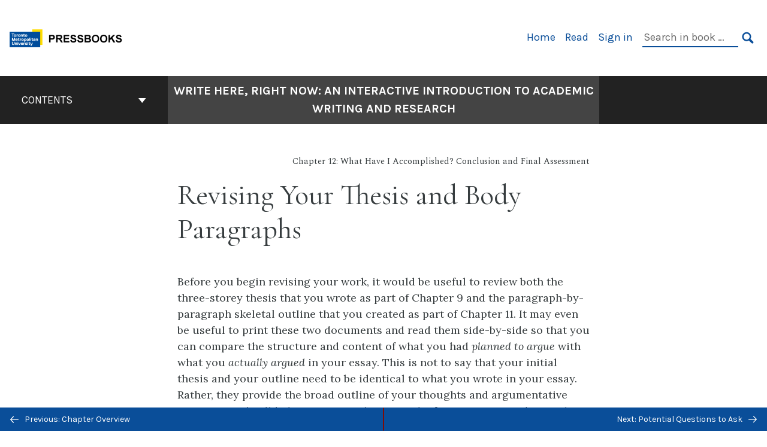

--- FILE ---
content_type: text/html; charset=UTF-8
request_url: https://pressbooks.library.torontomu.ca/writehere/chapter/revising-your-thesis-and-body-paragraphs/
body_size: 23930
content:
<!doctype html>
<html lang="en-US">
<head>
	<meta charset="UTF-8" />
	<meta http-equiv="x-ua-compatible" content="ie=edge">
	<meta name="viewport" content="width=device-width, initial-scale=1">
	<link rel="apple-touch-icon" sizes="180x180" href="https://pressbooks.library.torontomu.ca/writehere/wp-content/themes/pressbooks-book/dist/images/apple-touch-icon.png">
	<link rel="icon" type="image/png" sizes="32x32" href="https://pressbooks.library.torontomu.ca/writehere/wp-content/themes/pressbooks-book/dist/images/favicon-32x32.png">
	<link rel="icon" type="image/png" sizes="16x16" href="https://pressbooks.library.torontomu.ca/writehere/wp-content/themes/pressbooks-book/dist/images/favicon-16x16.png">
	<link rel="manifest" href="https://pressbooks.library.torontomu.ca/writehere/wp-content/themes/pressbooks-book/site.webmanifest">
	<link rel="mask-icon" href="https://pressbooks.library.torontomu.ca/writehere/wp-content/themes/pressbooks-book/dist/images/safari-pinned-tab.svg" color="#b01109">
	<link rel="shortcut icon" href="https://pressbooks.library.torontomu.ca/writehere/wp-content/themes/pressbooks-book/dist/images/favicon.ico">
	<meta name="application-name" content="Pressbooks">
	<meta name="msapplication-TileColor" content="#b01109">
	<meta name="msapplication-config" content="https://pressbooks.library.torontomu.ca/writehere/wp-content/themes/pressbooks-book/browserconfig.xml">
	<meta name="theme-color" content="#ffffff">
	<link rel="pingback" href="https://pressbooks.library.torontomu.ca/writehere/xmlrpc.php" />	<title>Revising Your Thesis and Body Paragraphs &#8211; Write Here, Right Now: An Interactive Introduction to Academic Writing and Research</title>
<meta name='robots' content='max-image-preview:large' />
	<style>img:is([sizes="auto" i], [sizes^="auto," i]) { contain-intrinsic-size: 3000px 1500px }</style>
	<script type="text/javascript">
/* <![CDATA[ */
window.koko_analytics = {"url":"https:\/\/pressbooks.library.torontomu.ca\/writehere\/wp-admin\/admin-ajax.php?action=koko_analytics_collect","site_url":"https:\/\/pressbooks.library.torontomu.ca\/writehere","post_id":1137,"path":"\/chapter\/revising-your-thesis-and-body-paragraphs\/","method":"cookie","use_cookie":true};
/* ]]> */
</script>
<link rel='dns-prefetch' href='//fonts.googleapis.com' />
<link rel="alternate" type="application/rss+xml" title="Write Here, Right Now: An Interactive Introduction to Academic Writing and Research &raquo; Feed" href="https://pressbooks.library.torontomu.ca/writehere/feed/" />
<script type="text/javascript">
/* <![CDATA[ */
window._wpemojiSettings = {"baseUrl":"https:\/\/s.w.org\/images\/core\/emoji\/16.0.1\/72x72\/","ext":".png","svgUrl":"https:\/\/s.w.org\/images\/core\/emoji\/16.0.1\/svg\/","svgExt":".svg","source":{"concatemoji":"https:\/\/pressbooks.library.torontomu.ca\/writehere\/wp-includes\/js\/wp-emoji-release.min.js?ver=6.8.3"}};
/*! This file is auto-generated */
!function(s,n){var o,i,e;function c(e){try{var t={supportTests:e,timestamp:(new Date).valueOf()};sessionStorage.setItem(o,JSON.stringify(t))}catch(e){}}function p(e,t,n){e.clearRect(0,0,e.canvas.width,e.canvas.height),e.fillText(t,0,0);var t=new Uint32Array(e.getImageData(0,0,e.canvas.width,e.canvas.height).data),a=(e.clearRect(0,0,e.canvas.width,e.canvas.height),e.fillText(n,0,0),new Uint32Array(e.getImageData(0,0,e.canvas.width,e.canvas.height).data));return t.every(function(e,t){return e===a[t]})}function u(e,t){e.clearRect(0,0,e.canvas.width,e.canvas.height),e.fillText(t,0,0);for(var n=e.getImageData(16,16,1,1),a=0;a<n.data.length;a++)if(0!==n.data[a])return!1;return!0}function f(e,t,n,a){switch(t){case"flag":return n(e,"\ud83c\udff3\ufe0f\u200d\u26a7\ufe0f","\ud83c\udff3\ufe0f\u200b\u26a7\ufe0f")?!1:!n(e,"\ud83c\udde8\ud83c\uddf6","\ud83c\udde8\u200b\ud83c\uddf6")&&!n(e,"\ud83c\udff4\udb40\udc67\udb40\udc62\udb40\udc65\udb40\udc6e\udb40\udc67\udb40\udc7f","\ud83c\udff4\u200b\udb40\udc67\u200b\udb40\udc62\u200b\udb40\udc65\u200b\udb40\udc6e\u200b\udb40\udc67\u200b\udb40\udc7f");case"emoji":return!a(e,"\ud83e\udedf")}return!1}function g(e,t,n,a){var r="undefined"!=typeof WorkerGlobalScope&&self instanceof WorkerGlobalScope?new OffscreenCanvas(300,150):s.createElement("canvas"),o=r.getContext("2d",{willReadFrequently:!0}),i=(o.textBaseline="top",o.font="600 32px Arial",{});return e.forEach(function(e){i[e]=t(o,e,n,a)}),i}function t(e){var t=s.createElement("script");t.src=e,t.defer=!0,s.head.appendChild(t)}"undefined"!=typeof Promise&&(o="wpEmojiSettingsSupports",i=["flag","emoji"],n.supports={everything:!0,everythingExceptFlag:!0},e=new Promise(function(e){s.addEventListener("DOMContentLoaded",e,{once:!0})}),new Promise(function(t){var n=function(){try{var e=JSON.parse(sessionStorage.getItem(o));if("object"==typeof e&&"number"==typeof e.timestamp&&(new Date).valueOf()<e.timestamp+604800&&"object"==typeof e.supportTests)return e.supportTests}catch(e){}return null}();if(!n){if("undefined"!=typeof Worker&&"undefined"!=typeof OffscreenCanvas&&"undefined"!=typeof URL&&URL.createObjectURL&&"undefined"!=typeof Blob)try{var e="postMessage("+g.toString()+"("+[JSON.stringify(i),f.toString(),p.toString(),u.toString()].join(",")+"));",a=new Blob([e],{type:"text/javascript"}),r=new Worker(URL.createObjectURL(a),{name:"wpTestEmojiSupports"});return void(r.onmessage=function(e){c(n=e.data),r.terminate(),t(n)})}catch(e){}c(n=g(i,f,p,u))}t(n)}).then(function(e){for(var t in e)n.supports[t]=e[t],n.supports.everything=n.supports.everything&&n.supports[t],"flag"!==t&&(n.supports.everythingExceptFlag=n.supports.everythingExceptFlag&&n.supports[t]);n.supports.everythingExceptFlag=n.supports.everythingExceptFlag&&!n.supports.flag,n.DOMReady=!1,n.readyCallback=function(){n.DOMReady=!0}}).then(function(){return e}).then(function(){var e;n.supports.everything||(n.readyCallback(),(e=n.source||{}).concatemoji?t(e.concatemoji):e.wpemoji&&e.twemoji&&(t(e.twemoji),t(e.wpemoji)))}))}((window,document),window._wpemojiSettings);
/* ]]> */
</script>
<link rel='stylesheet' id='glossary-tooltip-css' href='https://pressbooks.library.torontomu.ca/writehere/wp-content/plugins/pressbooks/assets/dist/styles/glossary-tooltip.css?id=d8c19355d6667869013bc6f7a64e2445' type='text/css' media='all' />
<style id='wp-emoji-styles-inline-css' type='text/css'>

	img.wp-smiley, img.emoji {
		display: inline !important;
		border: none !important;
		box-shadow: none !important;
		height: 1em !important;
		width: 1em !important;
		margin: 0 0.07em !important;
		vertical-align: -0.1em !important;
		background: none !important;
		padding: 0 !important;
	}
</style>
<style id='classic-theme-styles-inline-css' type='text/css'>
/*! This file is auto-generated */
.wp-block-button__link{color:#fff;background-color:#32373c;border-radius:9999px;box-shadow:none;text-decoration:none;padding:calc(.667em + 2px) calc(1.333em + 2px);font-size:1.125em}.wp-block-file__button{background:#32373c;color:#fff;text-decoration:none}
</style>
<style id='global-styles-inline-css' type='text/css'>
:root{--wp--preset--aspect-ratio--square: 1;--wp--preset--aspect-ratio--4-3: 4/3;--wp--preset--aspect-ratio--3-4: 3/4;--wp--preset--aspect-ratio--3-2: 3/2;--wp--preset--aspect-ratio--2-3: 2/3;--wp--preset--aspect-ratio--16-9: 16/9;--wp--preset--aspect-ratio--9-16: 9/16;--wp--preset--color--black: #000000;--wp--preset--color--cyan-bluish-gray: #abb8c3;--wp--preset--color--white: #ffffff;--wp--preset--color--pale-pink: #f78da7;--wp--preset--color--vivid-red: #cf2e2e;--wp--preset--color--luminous-vivid-orange: #ff6900;--wp--preset--color--luminous-vivid-amber: #fcb900;--wp--preset--color--light-green-cyan: #7bdcb5;--wp--preset--color--vivid-green-cyan: #00d084;--wp--preset--color--pale-cyan-blue: #8ed1fc;--wp--preset--color--vivid-cyan-blue: #0693e3;--wp--preset--color--vivid-purple: #9b51e0;--wp--preset--gradient--vivid-cyan-blue-to-vivid-purple: linear-gradient(135deg,rgba(6,147,227,1) 0%,rgb(155,81,224) 100%);--wp--preset--gradient--light-green-cyan-to-vivid-green-cyan: linear-gradient(135deg,rgb(122,220,180) 0%,rgb(0,208,130) 100%);--wp--preset--gradient--luminous-vivid-amber-to-luminous-vivid-orange: linear-gradient(135deg,rgba(252,185,0,1) 0%,rgba(255,105,0,1) 100%);--wp--preset--gradient--luminous-vivid-orange-to-vivid-red: linear-gradient(135deg,rgba(255,105,0,1) 0%,rgb(207,46,46) 100%);--wp--preset--gradient--very-light-gray-to-cyan-bluish-gray: linear-gradient(135deg,rgb(238,238,238) 0%,rgb(169,184,195) 100%);--wp--preset--gradient--cool-to-warm-spectrum: linear-gradient(135deg,rgb(74,234,220) 0%,rgb(151,120,209) 20%,rgb(207,42,186) 40%,rgb(238,44,130) 60%,rgb(251,105,98) 80%,rgb(254,248,76) 100%);--wp--preset--gradient--blush-light-purple: linear-gradient(135deg,rgb(255,206,236) 0%,rgb(152,150,240) 100%);--wp--preset--gradient--blush-bordeaux: linear-gradient(135deg,rgb(254,205,165) 0%,rgb(254,45,45) 50%,rgb(107,0,62) 100%);--wp--preset--gradient--luminous-dusk: linear-gradient(135deg,rgb(255,203,112) 0%,rgb(199,81,192) 50%,rgb(65,88,208) 100%);--wp--preset--gradient--pale-ocean: linear-gradient(135deg,rgb(255,245,203) 0%,rgb(182,227,212) 50%,rgb(51,167,181) 100%);--wp--preset--gradient--electric-grass: linear-gradient(135deg,rgb(202,248,128) 0%,rgb(113,206,126) 100%);--wp--preset--gradient--midnight: linear-gradient(135deg,rgb(2,3,129) 0%,rgb(40,116,252) 100%);--wp--preset--font-size--small: 13px;--wp--preset--font-size--medium: 20px;--wp--preset--font-size--large: 36px;--wp--preset--font-size--x-large: 42px;--wp--preset--spacing--20: 0.44rem;--wp--preset--spacing--30: 0.67rem;--wp--preset--spacing--40: 1rem;--wp--preset--spacing--50: 1.5rem;--wp--preset--spacing--60: 2.25rem;--wp--preset--spacing--70: 3.38rem;--wp--preset--spacing--80: 5.06rem;--wp--preset--shadow--natural: 6px 6px 9px rgba(0, 0, 0, 0.2);--wp--preset--shadow--deep: 12px 12px 50px rgba(0, 0, 0, 0.4);--wp--preset--shadow--sharp: 6px 6px 0px rgba(0, 0, 0, 0.2);--wp--preset--shadow--outlined: 6px 6px 0px -3px rgba(255, 255, 255, 1), 6px 6px rgba(0, 0, 0, 1);--wp--preset--shadow--crisp: 6px 6px 0px rgba(0, 0, 0, 1);}:where(.is-layout-flex){gap: 0.5em;}:where(.is-layout-grid){gap: 0.5em;}body .is-layout-flex{display: flex;}.is-layout-flex{flex-wrap: wrap;align-items: center;}.is-layout-flex > :is(*, div){margin: 0;}body .is-layout-grid{display: grid;}.is-layout-grid > :is(*, div){margin: 0;}:where(.wp-block-columns.is-layout-flex){gap: 2em;}:where(.wp-block-columns.is-layout-grid){gap: 2em;}:where(.wp-block-post-template.is-layout-flex){gap: 1.25em;}:where(.wp-block-post-template.is-layout-grid){gap: 1.25em;}.has-black-color{color: var(--wp--preset--color--black) !important;}.has-cyan-bluish-gray-color{color: var(--wp--preset--color--cyan-bluish-gray) !important;}.has-white-color{color: var(--wp--preset--color--white) !important;}.has-pale-pink-color{color: var(--wp--preset--color--pale-pink) !important;}.has-vivid-red-color{color: var(--wp--preset--color--vivid-red) !important;}.has-luminous-vivid-orange-color{color: var(--wp--preset--color--luminous-vivid-orange) !important;}.has-luminous-vivid-amber-color{color: var(--wp--preset--color--luminous-vivid-amber) !important;}.has-light-green-cyan-color{color: var(--wp--preset--color--light-green-cyan) !important;}.has-vivid-green-cyan-color{color: var(--wp--preset--color--vivid-green-cyan) !important;}.has-pale-cyan-blue-color{color: var(--wp--preset--color--pale-cyan-blue) !important;}.has-vivid-cyan-blue-color{color: var(--wp--preset--color--vivid-cyan-blue) !important;}.has-vivid-purple-color{color: var(--wp--preset--color--vivid-purple) !important;}.has-black-background-color{background-color: var(--wp--preset--color--black) !important;}.has-cyan-bluish-gray-background-color{background-color: var(--wp--preset--color--cyan-bluish-gray) !important;}.has-white-background-color{background-color: var(--wp--preset--color--white) !important;}.has-pale-pink-background-color{background-color: var(--wp--preset--color--pale-pink) !important;}.has-vivid-red-background-color{background-color: var(--wp--preset--color--vivid-red) !important;}.has-luminous-vivid-orange-background-color{background-color: var(--wp--preset--color--luminous-vivid-orange) !important;}.has-luminous-vivid-amber-background-color{background-color: var(--wp--preset--color--luminous-vivid-amber) !important;}.has-light-green-cyan-background-color{background-color: var(--wp--preset--color--light-green-cyan) !important;}.has-vivid-green-cyan-background-color{background-color: var(--wp--preset--color--vivid-green-cyan) !important;}.has-pale-cyan-blue-background-color{background-color: var(--wp--preset--color--pale-cyan-blue) !important;}.has-vivid-cyan-blue-background-color{background-color: var(--wp--preset--color--vivid-cyan-blue) !important;}.has-vivid-purple-background-color{background-color: var(--wp--preset--color--vivid-purple) !important;}.has-black-border-color{border-color: var(--wp--preset--color--black) !important;}.has-cyan-bluish-gray-border-color{border-color: var(--wp--preset--color--cyan-bluish-gray) !important;}.has-white-border-color{border-color: var(--wp--preset--color--white) !important;}.has-pale-pink-border-color{border-color: var(--wp--preset--color--pale-pink) !important;}.has-vivid-red-border-color{border-color: var(--wp--preset--color--vivid-red) !important;}.has-luminous-vivid-orange-border-color{border-color: var(--wp--preset--color--luminous-vivid-orange) !important;}.has-luminous-vivid-amber-border-color{border-color: var(--wp--preset--color--luminous-vivid-amber) !important;}.has-light-green-cyan-border-color{border-color: var(--wp--preset--color--light-green-cyan) !important;}.has-vivid-green-cyan-border-color{border-color: var(--wp--preset--color--vivid-green-cyan) !important;}.has-pale-cyan-blue-border-color{border-color: var(--wp--preset--color--pale-cyan-blue) !important;}.has-vivid-cyan-blue-border-color{border-color: var(--wp--preset--color--vivid-cyan-blue) !important;}.has-vivid-purple-border-color{border-color: var(--wp--preset--color--vivid-purple) !important;}.has-vivid-cyan-blue-to-vivid-purple-gradient-background{background: var(--wp--preset--gradient--vivid-cyan-blue-to-vivid-purple) !important;}.has-light-green-cyan-to-vivid-green-cyan-gradient-background{background: var(--wp--preset--gradient--light-green-cyan-to-vivid-green-cyan) !important;}.has-luminous-vivid-amber-to-luminous-vivid-orange-gradient-background{background: var(--wp--preset--gradient--luminous-vivid-amber-to-luminous-vivid-orange) !important;}.has-luminous-vivid-orange-to-vivid-red-gradient-background{background: var(--wp--preset--gradient--luminous-vivid-orange-to-vivid-red) !important;}.has-very-light-gray-to-cyan-bluish-gray-gradient-background{background: var(--wp--preset--gradient--very-light-gray-to-cyan-bluish-gray) !important;}.has-cool-to-warm-spectrum-gradient-background{background: var(--wp--preset--gradient--cool-to-warm-spectrum) !important;}.has-blush-light-purple-gradient-background{background: var(--wp--preset--gradient--blush-light-purple) !important;}.has-blush-bordeaux-gradient-background{background: var(--wp--preset--gradient--blush-bordeaux) !important;}.has-luminous-dusk-gradient-background{background: var(--wp--preset--gradient--luminous-dusk) !important;}.has-pale-ocean-gradient-background{background: var(--wp--preset--gradient--pale-ocean) !important;}.has-electric-grass-gradient-background{background: var(--wp--preset--gradient--electric-grass) !important;}.has-midnight-gradient-background{background: var(--wp--preset--gradient--midnight) !important;}.has-small-font-size{font-size: var(--wp--preset--font-size--small) !important;}.has-medium-font-size{font-size: var(--wp--preset--font-size--medium) !important;}.has-large-font-size{font-size: var(--wp--preset--font-size--large) !important;}.has-x-large-font-size{font-size: var(--wp--preset--font-size--x-large) !important;}
:where(.wp-block-post-template.is-layout-flex){gap: 1.25em;}:where(.wp-block-post-template.is-layout-grid){gap: 1.25em;}
:where(.wp-block-columns.is-layout-flex){gap: 2em;}:where(.wp-block-columns.is-layout-grid){gap: 2em;}
:root :where(.wp-block-pullquote){font-size: 1.5em;line-height: 1.6;}
</style>
<link rel='stylesheet' id='h5p-plugin-styles-css' href='https://pressbooks.library.torontomu.ca/writehere/wp-content/plugins/h5p/h5p-php-library/styles/h5p.css?ver=1.16.0' type='text/css' media='all' />
<link rel='stylesheet' id='book/book-css' href='https://pressbooks.library.torontomu.ca/writehere/wp-content/themes/pressbooks-book/dist/styles/book.css?id=33449df12e33a708e3a76c50bf1ab86d' type='text/css' media='all' />
<link rel='stylesheet' id='book/webfonts-css' href='https://fonts.googleapis.com/css?family=Inconsolata|Karla:400,700|Spectral:400,700' type='text/css' media='all' />
<link rel='stylesheet' id='pressbooks/theme-css' href='https://pressbooks.library.torontomu.ca/writehere/wp-content/uploads/sites/23/pressbooks/css/style.css?ver=1697254934' type='text/css' media='screen, print' />
<script type="text/javascript" src="https://pressbooks.library.torontomu.ca/writehere/wp-includes/js/jquery/jquery.min.js?ver=3.7.1" id="jquery-core-js"></script>
<script type="text/javascript" src="https://pressbooks.library.torontomu.ca/writehere/wp-includes/js/jquery/jquery-migrate.min.js?ver=3.4.1" id="jquery-migrate-js"></script>
<script type="text/javascript" id="pressbooks/book-js-extra">
/* <![CDATA[ */
var pressbooksBook = {"home_path":"\/writehere\/","comparison_loading":"Comparison loading\u2026","comparison_loaded":"Comparison loaded.","chapter_not_loaded":"The original chapter could not be loaded.","toggle_contents":"Toggle contents of","ajaxurl":"https:\/\/pressbooks.library.torontomu.ca\/writehere\/wp-admin\/admin-ajax.php","text_diff_nonce":"327b14c375"};
/* ]]> */
</script>
<script async type='text/javascript' src='https://pressbooks.library.torontomu.ca/writehere/wp-content/themes/pressbooks-book/dist/scripts/book.js?id=93a82497e30e003e18a2733ea64a8897'></script>
<!-- Google tag (gtag.js) -->
  <script async src="https://www.googletagmanager.com/gtag/js?id=G-57Z5MJY2PD"></script>
  <script>
    window.dataLayer = window.dataLayer || [];
    function gtag(){dataLayer.push(arguments);}
    gtag('js', new Date());
  
    gtag('config', 'G-57Z5MJY2PD');
  </script><link rel="https://api.w.org/" href="https://pressbooks.library.torontomu.ca/writehere/wp-json/" /><link rel="alternate" title="JSON" type="application/json" href="https://pressbooks.library.torontomu.ca/writehere/wp-json/pressbooks/v2/chapters/1137" /><link rel="canonical" href="https://pressbooks.library.torontomu.ca/writehere/chapter/revising-your-thesis-and-body-paragraphs/" />
<link rel='shortlink' href='https://pressbooks.library.torontomu.ca/writehere/?p=1137' />
<link rel="alternate" title="oEmbed (JSON)" type="application/json+oembed" href="https://pressbooks.library.torontomu.ca/writehere/wp-json/oembed/1.0/embed?url=https%3A%2F%2Fpressbooks.library.torontomu.ca%2Fwritehere%2Fchapter%2Frevising-your-thesis-and-body-paragraphs%2F" />
<link rel="alternate" title="oEmbed (XML)" type="text/xml+oembed" href="https://pressbooks.library.torontomu.ca/writehere/wp-json/oembed/1.0/embed?url=https%3A%2F%2Fpressbooks.library.torontomu.ca%2Fwritehere%2Fchapter%2Frevising-your-thesis-and-body-paragraphs%2F&#038;format=xml" />
<script type="application/ld+json">{"@context":"http:\/\/schema.org","@type":"Chapter","name":"Revising Your Thesis and Body Paragraphs","inLanguage":"en","isPartOf":"Write Here, Right Now: An Interactive Introduction to Academic Writing and Research","copyrightYear":"2018","editor":[],"author":[{"contributor_first_name":"Aaron","contributor_last_name":"Tucker","name":"Aaron Tucker","slug":"atucker","@type":"Person"},{"contributor_first_name":"Paul","contributor_last_name":"Chafe","name":"Paul Chafe","slug":"pchafe","@type":"Person"}],"contributor":[],"translator":[],"reviewedBy":[],"illustrator":[{"contributor_first_name":"Kari","contributor_last_name":"Maaren","name":"Kari Maaren","slug":"kari","@type":"Person"}],"publisher":{"@type":"Organization","name":"Ryerson University","address":{"@type":"PostalAddress","addressLocality":"Toronto"}},"datePublished":"2018-08-23","copyrightHolder":{"@type":"Organization","name":"Ryerson University"},"license":{"@type":"CreativeWork","url":"https:\/\/creativecommons.org\/licenses\/by\/4.0\/","name":"CC BY (Attribution)"}}</script><meta name="citation_book_title" content="Write Here, Right Now: An Interactive Introduction to Academic Writing and Research">
<meta name="citation_title" content="Revising Your Thesis and Body Paragraphs">
<meta name="citation_year" content="2018">
<meta name="citation_publication_date" content="2018-08-23">
<meta name="citation_language" content="en">
<meta name="citation_publisher" content="Ryerson University">
<meta name="citation_author" content="Aaron Tucker">
<meta name="citation_author" content="Paul Chafe"><style type="text/css">:root{--primary:#0a4e99;--accent:#ffdc00;--accent-fg:#000000;--accent-alpha:rgba(255,220,0,0.25);}</style><style type="text/css">:root{--reading-width:40em;}</style></head>
<body class="wp-singular chapter-template-default single single-chapter postid-1137 wp-theme-pressbooks-book">
<svg style="position: absolute; width: 0; height: 0;" width="0" height="0" xmlns="http://www.w3.org/2000/svg">
	<defs>
		<symbol id="icon-pressbooks" fill="currentColor" viewBox="0 0 45 44">
			<path d="M44.195 41.872c0 .745-.618 1.346-1.377 1.346H1.377C.617 43.219 0 42.617 0 41.872V1.347C0 .604.618 0 1.377 0h41.44c.76 0 1.378.604 1.378 1.347v40.525zM15.282 10.643h-5.21v21.43h3.304V24h1.906c1.435 0 2.656-.5 3.665-1.504 1.008-1.004 1.513-2.213 1.513-3.626v-3.113c0-1.47-.444-2.678-1.33-3.625-.956-.993-2.24-1.489-3.848-1.489zm1.977 5.165h-.001v3.131c0 .513-.184.952-.55 1.318a1.826 1.826 0 0 1-1.338.547h-1.994v-6.86h1.995c.571 0 1.029.171 1.372.513.344.342.516.792.516 1.35zm5.84 16.265h6.118c.828 0 1.662-.25 2.502-.752a4.642 4.642 0 0 0 1.73-1.779c.526-.945.788-2.097.788-3.455 0-.545-.04-1.043-.122-1.486-.163-.868-.414-1.575-.751-2.122-.513-.81-1.137-1.352-1.871-1.625a3.325 3.325 0 0 0 1.154-.839c.78-.866 1.173-2.018 1.173-3.455 0-.876-.105-1.635-.315-2.274-.386-1.198-1.027-2.08-1.925-2.652-1.049-.672-2.225-1.008-3.531-1.008h-4.95v21.447zm3.568-12.69v-5.475h1.382c.652 0 1.184.212 1.592.634.443.456.665 1.13.665 2.018 0 .537-.065.987-.193 1.352-.35.982-1.039 1.471-2.064 1.471h-1.382zm0 9.493v-6.397h1.382c.815 0 1.433.25 1.853.751.466.549.7 1.42.7 2.617 0 .502-.075.948-.227 1.335-.432 1.13-1.208 1.694-2.326 1.694h-1.382z" />
		</symbol>
		<symbol id="logo-pressbooks" viewBox="0 0 265 40">
			<path fill="#000" d="M51.979 1.754c2.75 0 4.942.868 6.579 2.602 1.514 1.656 2.272 3.768 2.272 6.34v5.442c0 2.472-.862 4.586-2.587 6.34-1.724 1.754-3.813 2.631-6.264 2.631H48.72v14.114h-5.651V1.754h8.91zm3.38 9.03c0-.977-.296-1.764-.882-2.364-.588-.597-1.371-.896-2.348-.896H48.72v11.99h3.409c.897 0 1.66-.32 2.287-.957a3.163 3.163 0 0 0 .942-2.303v-5.47zM74.255 1.754c3.149 0 5.462.868 6.937 2.602 1.295 1.516 1.943 3.63 1.943 6.34v5.442c0 2.652-1.006 4.893-3.02 6.727L84.3 39.222h-6.112l-3.425-14.114h-3.767v14.114h-5.651V1.754h8.91zm3.379 9.03c0-2.173-1.076-3.259-3.23-3.259h-3.408v11.99h3.409c.897 0 1.66-.32 2.287-.957a3.163 3.163 0 0 0 .942-2.302v-5.472zM89.145 39.22V1.724h16.087v5.681H94.796v10.227h7.625v5.682h-7.625V33.54h10.436v5.68zM127.808 29.892c.04 2.61-.639 4.843-2.034 6.697-.917 1.256-2.213 2.143-3.887 2.661-.897.278-1.944.418-3.14.418-2.212 0-4.047-.548-5.5-1.645-1.217-.896-2.179-2.117-2.886-3.661-.707-1.544-1.121-3.315-1.24-5.308l5.381-.388c.239 2.185.817 3.768 1.735 4.749.676.74 1.455 1.092 2.332 1.052 1.237-.039 2.223-.648 2.96-1.826.38-.578.569-1.407.569-2.485 0-1.555-.708-3.103-2.124-4.64l-5.024-4.758c-1.873-1.815-3.2-3.442-3.976-4.879-.837-1.615-1.257-3.37-1.257-5.267 0-3.411 1.146-5.995 3.438-7.75 1.415-1.057 3.17-1.586 5.263-1.586 2.014 0 3.739.447 5.173 1.346 1.116.697 2.018 1.672 2.706 2.93.687 1.256 1.101 2.701 1.24 4.335l-5.411.987c-.16-1.536-.598-2.73-1.317-3.589-.519-.616-1.266-.926-2.242-.926-1.037 0-1.823.459-2.362 1.374-.438.738-.658 1.656-.658 2.752 0 1.715.736 3.458 2.213 5.233.557.678 1.395 1.476 2.512 2.391 1.316 1.096 2.182 1.865 2.602 2.303 1.395 1.397 2.471 2.772 3.229 4.126.358.639.647 1.227.867 1.766.54 1.334.818 2.531.838 3.588zM150.383 29.892c.04 2.61-.637 4.843-2.032 6.697-.917 1.256-2.213 2.143-3.889 2.661-.897.278-1.944.418-3.138.418-2.213 0-4.049-.548-5.503-1.645-1.215-.896-2.178-2.117-2.885-3.661-.707-1.544-1.121-3.315-1.24-5.308l5.383-.388c.238 2.185.817 3.768 1.733 4.749.676.74 1.454 1.092 2.331 1.052 1.236-.039 2.223-.648 2.96-1.826.38-.578.57-1.407.57-2.485 0-1.555-.71-3.103-2.125-4.64l-5.024-4.758c-1.872-1.815-3.199-3.442-3.976-4.879-.838-1.616-1.256-3.372-1.256-5.268 0-3.412 1.146-5.995 3.44-7.75 1.414-1.058 3.168-1.587 5.262-1.587 2.013 0 3.737.448 5.173 1.346 1.116.698 2.018 1.673 2.706 2.93.688 1.257 1.102 2.702 1.242 4.336l-5.412.986c-.16-1.535-.599-2.73-1.316-3.588-.52-.616-1.266-.927-2.244-.927-1.036 0-1.823.46-2.362 1.374-.438.739-.658 1.656-.658 2.752 0 1.715.737 3.458 2.213 5.234.556.677 1.395 1.476 2.51 2.391 1.317 1.096 2.184 1.865 2.603 2.303 1.395 1.396 2.472 2.772 3.23 4.126.358.638.649 1.226.867 1.765.538 1.336.817 2.533.837 3.59zM155.077 39.22V1.724h8.463c2.231 0 4.245.588 6.04 1.764 1.535.998 2.631 2.543 3.29 4.636.359 1.117.538 2.442.538 3.977 0 2.512-.67 4.526-2.004 6.04a5.674 5.674 0 0 1-1.973 1.465c1.256.479 2.321 1.426 3.198 2.84.579.958 1.008 2.193 1.286 3.709.14.778.21 1.644.21 2.601 0 2.372-.449 4.386-1.345 6.04a8.075 8.075 0 0 1-2.96 3.11c-1.436.878-2.862 1.317-4.276 1.317h-10.467v-.001zm6.1-22.186h2.363c1.754 0 2.93-.856 3.528-2.57.219-.64.328-1.426.328-2.364 0-1.555-.379-2.73-1.137-3.53-.697-.736-1.605-1.105-2.72-1.105h-2.363v9.57zm0 16.595h2.363c1.912 0 3.239-.986 3.977-2.96.258-.676.387-1.455.387-2.332 0-2.092-.398-3.618-1.197-4.575-.717-.877-1.774-1.316-3.169-1.316h-2.363v11.183h.001zM187.88 1.276c2.491 0 4.607.877 6.353 2.631 1.743 1.754 2.616 3.868 2.616 6.34v20.452c0 2.491-.878 4.61-2.631 6.353-1.756 1.745-3.87 2.616-6.34 2.616-2.492 0-4.604-.877-6.34-2.631-1.734-1.753-2.602-3.866-2.602-6.34v-20.45c0-2.492.877-4.61 2.632-6.354 1.754-1.744 3.859-2.617 6.312-2.617zm3.078 8.85c0-.897-.313-1.66-.94-2.287a3.12 3.12 0 0 0-2.29-.941c-.896 0-1.664.314-2.302.941a3.085 3.085 0 0 0-.958 2.288v20.512c0 .898.319 1.66.958 2.287a3.17 3.17 0 0 0 2.302.943 3.12 3.12 0 0 0 2.29-.943c.627-.627.94-1.389.94-2.287V10.127zM210.663 1.276c2.49 0 4.61.877 6.353 2.631 1.746 1.754 2.617 3.868 2.617 6.34v20.452c0 2.491-.877 4.61-2.631 6.353-1.754 1.745-3.868 2.616-6.34 2.616-2.492 0-4.605-.877-6.34-2.631-1.733-1.753-2.602-3.866-2.602-6.34v-20.45c0-2.492.877-4.61 2.632-6.354 1.754-1.744 3.859-2.617 6.31-2.617zm3.08 8.85c0-.897-.316-1.66-.943-2.287s-1.39-.941-2.288-.941c-.898 0-1.665.314-2.302.941a3.09 3.09 0 0 0-.958 2.288v20.512c0 .898.32 1.66.958 2.287a3.166 3.166 0 0 0 2.302.943c.899 0 1.66-.315 2.288-.943.627-.627.943-1.389.943-2.287V10.127zM230.247 27.334V39.22h-5.652V1.723h5.652V15.09l6.907-13.366h6.025l-7.735 15.295 9.073 22.201h-6.644l-5.935-15.224zM264.784 29.892c.041 2.61-.637 4.843-2.032 6.697-.916 1.256-2.213 2.143-3.889 2.661-.896.278-1.943.418-3.138.418-2.213 0-4.048-.548-5.502-1.645-1.216-.896-2.178-2.117-2.886-3.661-.708-1.545-1.12-3.315-1.242-5.308l5.384-.388c.238 2.185.817 3.768 1.733 4.749.676.74 1.454 1.092 2.331 1.052 1.236-.039 2.223-.648 2.96-1.826.38-.578.57-1.407.57-2.485 0-1.555-.71-3.103-2.125-4.64l-5.024-4.758c-1.872-1.815-3.199-3.442-3.976-4.879-.838-1.616-1.258-3.372-1.258-5.268 0-3.412 1.147-5.995 3.44-7.75 1.415-1.058 3.169-1.587 5.263-1.587 2.012 0 3.737.448 5.173 1.346 1.115.698 2.018 1.673 2.705 2.93.688 1.257 1.102 2.702 1.242 4.336l-5.411.986c-.16-1.535-.6-2.73-1.316-3.588-.52-.616-1.266-.927-2.244-.927-1.036 0-1.823.46-2.362 1.374-.438.739-.658 1.656-.658 2.752 0 1.715.736 3.458 2.213 5.234.555.677 1.395 1.476 2.51 2.391 1.317 1.096 2.184 1.865 2.602 2.303 1.395 1.396 2.473 2.772 3.23 4.126.359.638.65 1.226.868 1.765.54 1.336.82 2.533.84 3.59z"/>
			<path fill="#B01109" d="M39.549 37.515c0 .667-.553 1.205-1.232 1.205H1.232A1.217 1.217 0 0 1 0 37.515V1.25C0 .585.553.045 1.232.045h37.083c.681 0 1.234.54 1.234 1.205v36.265z"/>
			<path fill="#EDEDED" d="M13.648 10.504c1.44 0 2.588.444 3.444 1.332.793.848 1.19 1.93 1.19 3.245v2.786c0 1.264-.452 2.346-1.354 3.244-.903.898-1.996 1.346-3.28 1.346h-1.705v7.225H8.986V10.504h4.662zm1.77 4.622c0-.5-.155-.903-.462-1.209-.307-.305-.717-.458-1.228-.458h-1.785v6.138h1.784c.468 0 .868-.163 1.197-.49.328-.327.492-.72.492-1.179v-2.802h.002zM20.644 29.682V10.489h4.429c1.169 0 2.222.3 3.16.902.803.511 1.377 1.301 1.722 2.374.188.57.282 1.25.282 2.034 0 1.286-.35 2.317-1.05 3.092a2.976 2.976 0 0 1-1.032.75c.657.245 1.215.73 1.674 1.455.302.49.526 1.123.672 1.899.073.397.11.842.11 1.33 0 1.215-.235 2.245-.705 3.092a4.154 4.154 0 0 1-1.55 1.591c-.75.45-1.497.674-2.238.674h-5.474zm3.193-11.356h1.236c.918 0 1.534-.438 1.847-1.317.115-.327.172-.73.172-1.21 0-.795-.197-1.397-.595-1.806-.365-.377-.84-.567-1.424-.567h-1.236v4.9zm0 8.494h1.236c1 0 1.695-.505 2.081-1.515.136-.347.204-.746.204-1.195 0-1.072-.21-1.85-.626-2.342-.376-.45-.93-.672-1.66-.672h-1.235v5.724z"/>
		</symbol>
		<symbol id="arrow-down" fill="currentColor" viewBox="0 0 512 512"><path d="M424 259c-6 0-11 2-16 6L278 393V1c0-12-10-22-23-22-12 0-22 10-22 22v392L103 265c-5-4-11-6-16-6-6 0-12 2-16 6-9 9-9 23 0 32l168 166c10 9 23 9 32 0l170-166c9-9 9-23 0-32-4-4-10-6-17-6"/></symbol>
		<symbol id="arrow-left" fill="currentColor" viewBox="0 0 512 512"><path d="M220 45c0 6-3 12-7 17L79 200h410c12 0 23 11 23 25 0 13-11 24-23 24H79l134 138c4 5 7 11 7 17 0 7-3 13-7 18-10 9-24 9-33 0L7 242c-9-10-9-25 0-34L180 26c9-9 23-9 33 0 4 5 7 11 7 19"/></symbol>
		<symbol id="arrow-right" fill="currentColor" viewBox="0 0 512 512"><path d="M291 32c0 6 3 12 7 17l133 135H23c-13 0-23 11-23 24s10 24 23 24h408L298 367c-4 4-7 10-7 16s3 12 7 17c10 9 24 9 33 0l173-176c9-9 9-23 0-33L331 15c-9-10-23-10-33 0-4 4-7 10-7 17"/></symbol>
		<symbol id="arrow-up" fill="currentColor" viewBox="0 0 512 512"><path d="M424 189c-6 0-11-2-16-6L278 55v392c0 12-10 22-23 22-12 0-22-10-22-22V55L103 183c-5 4-11 6-16 6-6 0-12-2-16-6-9-9-9-23 0-32L239-15c10-9 23-9 32 0l170 166c9 9 9 23 0 32-4 4-10 6-17 6"/></symbol>
		<symbol id="book" fill="currentColor" viewBox="0 0 512 512"><path d="M484 437H284c-7 0-14 7-14 15h-28c0-8-7-15-14-15H28V110h15v285c0 8 6 14 14 14h52c24 0 47-4 69-11 6-2 12-3 19-3 16 0 31 6 42 17l7 7c5 5 15 5 20 0l7-7c11-11 26-17 42-17 7 0 13 1 19 3 22 7 45 11 69 11h52c8 0 14-6 14-14V110h15zM71 82h29v227c0 8 6 15 14 15 39 0 75 16 101 44-15-3-31-2-46 3-19 6-39 9-60 9H71zm57-85c51 6 95 39 114 88v271c-28-34-69-56-114-60zm142 91l3-3c11-11 26-17 42-17 7 0 13 1 19 3 22 7 45 11 69 11h38v298h-38c-21 0-41-3-60-9-9-3-18-5-28-5-16 0-31 4-45 12zm228-6h-29V68c0-8-6-15-14-15h-52c-21 0-41-3-60-9-9-3-18-5-28-5-20 0-39 7-54 19-28-55-85-90-147-90-8 0-14 6-14 14v71H57c-8 0-14 7-14 15v14H14C6 82 0 88 0 96v356c0 7 6 14 14 14h199c0 8 7 14 15 14h56c8 0 15-6 15-14h199c8 0 14-7 14-14V96c0-8-6-14-14-14z"/></symbol>
		<symbol id="cc-by" fill="currentColor" viewBox="0 0 512 512"><path d="M256 134c-23 0-34-12-34-35s11-35 34-35 35 12 35 35-12 35-35 35m50 13c5 0 9 2 11 4 4 4 6 7 6 12v100h-29v120h-76V263h-29V163c0-5 2-8 6-12 2-2 6-4 11-4h100M256-22c68 0 126 24 174 72s72 106 72 174-24 125-72 174c-48 48-106 72-174 72s-125-24-174-72c-48-49-72-106-72-174S34 98 82 50c49-48 106-72 174-72m0 447c55 0 103-20 142-59s59-87 59-142c0-56-20-103-59-142s-87-59-142-59-103 20-142 59-59 86-59 142c0 55 20 103 59 142s87 59 142 59"/></symbol>
		<symbol id="cc-nc-eu" fill="currentColor" viewBox="0 0 512 512"><path d="M256-22c68 0 126 24 174 72s72 106 72 174-24 125-72 174c-48 48-106 72-174 72s-125-24-174-72c-48-49-72-106-72-174S34 98 82 50c49-48 106-72 174-72M67 158c-8 22-12 43-12 66 0 55 20 103 59 142s87 59 142 59c38 0 72-10 103-28 31-19 55-45 73-77l-126-55h-89c4 12 8 22 13 29 13 13 31 20 54 20 15 0 31-3 47-10l9 46c-19 10-40 15-64 15-43 0-77-15-100-47-11-15-19-33-23-53h-27v-30h22v-7c0-1 1-3 1-6s1-5 1-6h-24v-29h5l-64-29m249 58l135 59c4-16 6-33 6-51 0-56-20-103-59-142s-87-59-142-59c-35 0-67 8-97 25-29 16-54 38-72 66l81 36c3-5 7-11 14-19 25-28 56-42 94-42 24 0 45 4 63 12l-12 47c-14-7-29-10-45-10-22 0-39 7-52 23-3 3-6 8-8 14l29 12h70v29h-5"/></symbol>
		<symbol id="cc-nc-jp" fill="currentColor" viewBox="0 0 512 512"><path d="M256-22c68 0 126 24 174 72s72 106 72 174-24 125-72 174c-48 48-106 72-174 72s-125-24-174-72c-48-49-72-106-72-174S34 98 82 50c49-48 106-72 174-72M65 165c-7 18-10 38-10 59 0 55 20 103 59 142s87 59 142 59c36 0 69-9 100-27 30-18 54-42 72-72l-78-34v34h-64v56h-61v-56h-63v-37h63v-19l-6-12h-57v-38h27L65 165m221 124h57l-54-25-3 6v19m64-52l99 44c5-19 8-39 8-57 0-56-20-103-59-142s-87-59-142-59c-36 0-69 9-99 26-30 18-54 41-72 71l81 35-28-50h66l39 85 23 10 42-95h66l-63 115h39v17"/></symbol>
		<symbol id="cc-nc" fill="currentColor" viewBox="0 0 512 512"><path d="M256-22c68 0 126 24 174 72s72 106 72 174-24 125-72 174c-48 48-106 72-174 72s-125-24-174-72c-48-49-72-106-72-174S34 98 82 50c49-48 106-72 174-72M67 157c-8 22-12 44-12 67 0 55 20 103 59 142s87 59 142 59c38 0 72-10 103-29 32-19 56-44 73-76l-91-41c-3 16-11 29-24 38-13 10-27 16-44 18v37h-28v-37c-27 0-52-10-75-30l34-34c17 15 35 23 55 23 8 0 15-2 22-7 6-4 9-10 9-18 0-6-3-11-7-15l-24-11-29-13-39-16-124-57m259 63l124 55c4-15 7-32 7-51 0-56-20-103-59-142s-87-59-142-59c-35 0-67 8-96 25-30 16-54 38-72 66l93 42c4-12 12-22 24-31 11-8 24-12 40-13V74h28v38c24 2 44 9 62 23l-32 33c-15-10-29-15-43-15-8 0-15 2-19 4-7 4-10 9-10 16 0 3 1 5 2 6l31 14 22 9 40 18"/></symbol>
		<symbol id="cc-nd" fill="currentColor" viewBox="0 0 512 512"><path d="M167 208v-42h178v42H167m0 78v-42h178v42H167m89-308c68 0 126 24 174 72s72 106 72 174-24 125-72 174c-48 48-106 72-174 72s-125-24-174-72c-48-49-72-106-72-174S34 98 82 50c49-48 106-72 174-72m0 447c55 0 103-20 142-59s59-87 59-142c0-56-20-103-59-142s-87-59-142-59-103 20-142 59-59 86-59 142c0 55 20 103 59 142s87 59 142 59"/></symbol>
		<symbol id="cc-pd" fill="currentColor" viewBox="0 0 512 512"><path d="M256-22c68 0 126 24 174 72s72 106 72 174-24 125-72 174c-48 48-106 72-174 72s-125-24-174-72c-48-49-72-106-72-174S34 98 82 50c49-48 106-72 174-72M67 158c-8 22-12 43-12 66 0 55 20 103 59 142s87 59 142 59c38 0 72-10 103-28 31-19 55-45 73-77l-217-96c1 18 6 35 14 49 9 14 22 22 39 22 13 0 24-5 33-14l3-3 36 43c-1 1-3 2-5 4s-4 3-4 4c-21 15-45 22-70 22-29 0-56-10-81-30s-38-52-38-96c0-11 1-21 3-32l-78-35m158 18l226 99c4-16 6-33 6-51 0-56-20-103-59-142s-87-59-142-59c-35 0-67 8-97 25-29 16-54 38-72 66l76 34c22-35 55-52 100-52 30 0 56 9 77 28l-40 41-7-7c-8-5-17-8-27-8-18 0-31 9-41 26"/></symbol>
		<symbol id="cc-remix" fill="currentColor" viewBox="0 0 512 512"><path d="M417 228l5 2v70l-5 2-60 25-2 1-3-1-129-53-4-2-63 27-64-28v-62l60-25-1-1v-70l66-28 151 62v61l49 20m-70 81v-44h-1v-1l-113-46v44l113 47v-1l1 1m7-57l40-17-37-15-39 16 36 16m53 38v-43l-45 18v43l45-18M256-22c68 0 126 24 174 72s72 106 72 174-24 125-72 174c-48 48-106 72-174 72s-125-24-174-72c-48-49-72-106-72-174S34 98 82 50c49-48 106-72 174-72m0 447c55 0 103-20 142-59s59-87 59-142c0-56-20-103-59-142s-87-59-142-59-103 20-142 59-59 86-59 142c0 55 20 103 59 142s87 59 142 59"/></symbol>
		<symbol id="cc-sa" fill="currentColor" viewBox="0 0 512 512"><path d="M255 94c39 0 70 13 92 38 23 24 34 56 34 95 0 38-12 69-35 94-25 26-56 38-92 38-27 0-52-8-73-25-20-17-31-40-36-71h62c2 29 20 44 54 44 17 0 31-7 42-22 10-15 15-35 15-60 0-26-4-46-14-59-10-14-24-21-42-21-33 0-51 15-55 44h18l-49 48-48-48h18c5-31 18-54 37-70 20-17 44-25 72-25m1-116c68 0 126 24 174 72s72 106 72 174-24 125-72 174c-48 48-106 72-174 72s-125-24-174-72c-48-49-72-106-72-174S34 98 82 50c49-48 106-72 174-72m0 447c55 0 103-20 142-59s59-87 59-142c0-56-20-103-59-142s-87-59-142-59-103 20-142 59-59 86-59 142c0 55 20 103 59 142s87 59 142 59"/></symbol>
		<symbol id="cc-share" fill="currentColor" viewBox="0 0 512 512"><path d="M356 153c4 0 8 2 11 4 2 3 4 6 4 10v181c0 3-2 6-4 9-3 3-7 4-11 4H223c-4 0-7-1-10-4s-4-6-4-9v-53h-53c-4 0-7-2-10-4-2-3-4-7-4-11V100c0-4 1-7 3-9s5-4 10-5h135c3 0 6 1 9 4s4 6 4 10v53h53m-135 0h55v-40H169v154h40V167c0-4 1-7 4-10 1-1 4-2 8-4m122 182V180H236v155h107M256-22c68 0 126 24 174 72s72 106 72 174-24 125-72 174c-48 48-106 72-174 72s-125-24-174-72c-48-49-72-106-72-174S34 98 82 50c49-48 106-72 174-72m0 447c55 0 103-20 142-59s59-87 59-142c0-56-20-103-59-142s-87-59-142-59-103 20-142 59-59 86-59 142c0 55 20 103 59 142s87 59 142 59"/></symbol>
		<symbol id="cc-zero" fill="currentColor" viewBox="0 0 512 512"><path d="M256 82c37 0 63 13 78 41 16 28 23 61 23 101 0 39-7 72-23 100-15 27-41 41-78 41s-63-14-78-41c-16-28-23-61-23-100 0-40 7-73 23-101 15-28 41-41 78-41m-44 142c0 6 1 17 2 34l54-100c5-8 4-15-3-21-4-1-7-2-9-2-29 0-44 30-44 89m44 88c29 0 44-29 44-88 0-14-1-28-3-43l-60 104c-8 11-6 19 6 24 0 1 1 1 3 1 0 0 1 0 1 1 0 0 2 0 4 1h5m0-334c68 0 126 24 174 72s72 106 72 174-24 125-72 174c-48 48-106 72-174 72s-125-24-174-72c-48-49-72-106-72-174S34 98 82 50c49-48 106-72 174-72m0 447c55 0 103-20 142-59s59-87 59-142c0-56-20-103-59-142s-87-59-142-59-103 20-142 59-59 86-59 142c0 55 20 103 59 142s87 59 142 59"/></symbol>
		<symbol id="cc" fill="currentColor" viewBox="0 0 512 512"><path d="M253-22c68 0 126 23 174 70s73 104 75 172c0 68-23 127-70 175s-105 73-173 75c-68 0-126-23-175-70-48-48-73-105-74-173S32 100 79 52c48-48 106-73 174-74m6 440c53-1 99-21 136-59 38-38 56-84 56-138-1-54-21-100-59-137-39-37-85-55-138-55-54 1-100 21-137 59s-55 84-55 138c1 54 21 100 59 137s84 55 138 55m-63-153c13 0 23-7 29-21l29 16c-7 12-15 21-26 26-11 7-23 11-35 11-22 0-39-7-52-20-13-12-19-30-19-53s6-41 19-54 30-20 49-20c30 0 51 12 64 34l-32 16c-3-6-7-11-12-14s-10-4-14-4c-21 0-31 14-31 42 0 13 2 23 7 30 6 7 14 11 24 11m136 0c14 0 24-7 28-21l30 16c-6 11-15 20-25 26-11 7-23 11-36 11-22 0-39-7-51-20-13-12-20-30-20-53 0-22 7-40 20-54 12-13 29-20 50-20 28 0 49 12 61 34l-31 16c-3-6-7-11-12-14s-9-4-14-4c-21 0-32 14-32 42 0 12 3 22 8 30 6 7 14 11 24 11"/></symbol>
		<symbol id="graph" fill="currentColor" viewBox="0 0 512 512"><path d="M130 446c10 0 18-9 18-18V260c0-11-9-19-18-19H20c-10 0-17 9-17 19v167c0 10 8 18 17 18h110zM38 279h73v129H38zm163 167h110c10 0 18-9 18-18V11c0-11-9-19-18-19H201c-10 0-18 9-18 19v417c0 9 8 18 18 18zm18-417h73v379h-73zm273 60H382c-10 0-18 9-18 19v319c0 10 9 18 18 18h110c10 0 17-9 17-18V108c0-11-7-19-17-19zm-18 319h-73V126h73z"/></symbol>
		<symbol id="like" fill="currentColor" viewBox="0 0 512 512"><path d="M132 11c-34 0-68 12-93 38-52 51-52 135 0 186l198 197c6 7 18 7 25 0 66-65 132-131 198-197 51-51 51-134 0-186-52-51-135-51-187 0l-24 24-24-24c-26-26-59-38-93-38zm68 63l37 37c6 6 18 6 25 0l36-36c38-38 99-38 137 0 37 37 37 97 0 135-62 62-124 123-186 185L64 210c-38-38-38-98 0-136 40-36 99-38 136 0z"/></symbol>
		<symbol id="search" fill="currentColor" viewBox="0 0 512 512"><path d="M493 384L368 259c18-29 29-62 29-99 0-106-86-192-192-192S13 54 13 160s86 192 192 192c36 0 70-11 99-28l125 124c9 9 23 9 32 0l32-32c9-9 9-23 0-32zm-288-96c-71 0-128-57-128-128S134 32 205 32c70 0 128 57 128 128s-58 128-128 128z"/></symbol>
		<symbol id="share-books" fill="currentColor" viewBox="0 0 512 512"><path d="M240 188v36h36zm56-28h36l-36-36zM256-32C115-32 0 83 0 224s115 256 256 256 256-115 256-256S397-32 256-32zm40 256v104c0 9-7 16-16 16h-96c-9 0-16-7-16-16V184c0-9 7-16 16-16h56v3l4-3 52 52-3 4zm56-64v104c0 9-7 16-16 16h-24v-16h24v-88h-40c-9 0-16-7-16-16v-40h-40v32h-16v-32c0-9 7-16 16-16h56v3l4-3 52 52-3 4zm-128 64v-40h-40v144h96v-88h-40c-9 0-16-7-16-16z"/></symbol>
		<symbol id="speechbubble" fill="currentColor" viewBox="0 0 512 512"><path d="M375 169H123c-7 0-12-7-12-14 0-8 5-14 12-14h252c7 0 12 6 12 14 0 7-5 14-12 14zm-29 55c0-8-6-14-13-14H123c-7 0-12 6-12 14s5 14 12 14h210c7 0 13-6 13-14zm99 125h18c27 0 49-22 49-48V78c0-27-22-48-49-48H49C22 30 0 52 0 78v223c0 26 22 47 49 47h305l45 70zm16-291c13 0 23 10 23 23v224c0 13-10 23-23 23h-32l-31 48-31-48H51c-13 0-23-10-23-23V81c0-13 10-23 23-23z"/></symbol>
		<symbol id="twitter" fill="currentColor" viewBox="0 0 512 512"><path d="M161 433c193 0 299-161 299-300v-14c20-15 38-34 52-55-19 9-40 14-60 17 22-13 38-34 46-59-21 13-43 21-67 26-32-35-84-44-126-21s-64 71-53 117c-84-4-163-44-216-110C8 82 22 144 68 175c-17 0-33-5-48-13v1c0 50 36 94 85 104-16 4-32 5-48 2 14 43 54 72 98 73-37 30-83 46-130 45-8 0-17 0-25-1 48 31 104 47 161 47"/></symbol>
		<symbol id="twitter-icon" fill="currentColor" viewBox="0 0 1792 1792"><path d="M1408 610q-56 25-121 34 68-40 93-117-65 38-134 51-61-66-153-66-87 0-148.5 61.5t-61.5 148.5q0 29 5 48-129-7-242-65t-192-155q-29 50-29 106 0 114 91 175-47-1-100-26v2q0 75 50 133.5t123 72.5q-29 8-51 8-13 0-39-4 21 63 74.5 104t121.5 42q-116 90-261 90-26 0-50-3 148 94 322 94 112 0 210-35.5t168-95 120.5-137 75-162 24.5-168.5q0-18-1-27 63-45 105-109zm256-194v960q0 119-84.5 203.5t-203.5 84.5h-960q-119 0-203.5-84.5t-84.5-203.5v-960q0-119 84.5-203.5t203.5-84.5h960q119 0 203.5 84.5t84.5 203.5z"/></symbol>
		<symbol id="linkedin-icon" fill="currentColor" viewBox="0 0 1792 1792"><path d="M365 1414h231v-694h-231v694zm246-908q-1-52-36-86t-93-34-94.5 34-36.5 86q0 51 35.5 85.5t92.5 34.5h1q59 0 95-34.5t36-85.5zm585 908h231v-398q0-154-73-233t-193-79q-136 0-209 117h2v-101h-231q3 66 0 694h231v-388q0-38 7-56 15-35 45-59.5t74-24.5q116 0 116 157v371zm468-998v960q0 119-84.5 203.5t-203.5 84.5h-960q-119 0-203.5-84.5t-84.5-203.5v-960q0-119 84.5-203.5t203.5-84.5h960q119 0 203.5 84.5t84.5 203.5z"/></symbol>
		<symbol id="github-icon" fill="currentColor" viewBox="0 0 1792 1792"><path d="M647 1200q4-6-3-13-9-7-14-2-4 6 3 13 9 7 14 2zm-28-41q-5-7-12-4-6 4 0 12 7 8 12 5 6-4 0-13zm-41-40q2-4-5-8-7-2-8 2-3 5 4 8 8 2 9-2zm21 23q2-1 1.5-4.5t-3.5-5.5q-6-7-10-3t1 11q6 6 11 2zm86 75q2-7-9-11-9-3-13 4-2 7 9 11 9 3 13-4zm42 3q0-8-12-8-10 0-10 8t11 8 11-8zm39-7q-2-7-13-5t-9 9q2 8 12 6t10-10zm642-317q0-212-150-362t-362-150-362 150-150 362q0 167 98 300.5t252 185.5q18 3 26.5-5t8.5-20q0-52-1-95-6 1-15.5 2.5t-35.5 2-48-4-43.5-20-29.5-41.5q-23-59-57-74-2-1-4.5-3.5l-8-8-7-9.5 4-7.5 19.5-3.5q6 0 15 2t30 15.5 33 35.5q16 28 37.5 42t43.5 14 38-3.5 30-9.5q7-47 33-69-49-6-86-18.5t-73-39-55.5-76-19.5-119.5q0-79 53-137-24-62 5-136 19-6 54.5 7.5t60.5 29.5l26 16q58-17 128-17t128 17q11-7 28.5-18t55.5-26 57-9q29 74 5 136 53 58 53 137 0 57-14 100.5t-35.5 70-53.5 44.5-62.5 26-68.5 12q35 31 35 95 0 40-.5 89t-.5 51q0 12 8.5 20t26.5 5q154-52 252-185.5t98-300.5zm256-480v960q0 119-84.5 203.5t-203.5 84.5h-960q-119 0-203.5-84.5t-84.5-203.5v-960q0-119 84.5-203.5t203.5-84.5h960q119 0 203.5 84.5t84.5 203.5z"/></symbol>
	</defs>
</svg>

<div id="page" class="site">
	<a class="skip-link screen-reader-text" href="#content">Skip to content</a>
	
	<header class="header" role="banner">
		<div class="header__inside">
			<div class="header__brand">
								<a aria-label="Toronto Metropolitan University Pressbooks" href="https://pressbooks.library.torontomu.ca/">
					<img class="header__logo--img" src="https://pressbooks.library.torontomu.ca/writehere/wp-content/uploads/2022/04/TMUPressbooks.png" srcset="https://pressbooks.library.torontomu.ca/writehere/wp-content/uploads/2022/04/TMUPressbooks.png 400w, https://pressbooks.library.torontomu.ca/writehere/wp-content/uploads/2022/04/TMUPressbooks-300x45.png 300w, https://pressbooks.library.torontomu.ca/writehere/wp-content/uploads/2022/04/TMUPressbooks-65x10.png 65w, https://pressbooks.library.torontomu.ca/writehere/wp-content/uploads/2022/04/TMUPressbooks-225x34.png 225w, https://pressbooks.library.torontomu.ca/writehere/wp-content/uploads/2022/04/TMUPressbooks-350x53.png 350w" alt="Logo for Toronto Metropolitan University Pressbooks" />				</a>
			</div>
			<div class="header__nav">
				<a class="header__nav-icon js-header-nav-toggle" href="#navigation">Toggle Menu<span class="header__nav-icon__icon"></span></a>
				<nav aria-labelledby="primary-nav" class="js-header-nav" id="navigation">
					<p id="primary-nav" class="screen-reader-text">Primary Navigation</p>
					<ul id="nav-primary-menu" class="nav--primary">
						<li class="nav--primary-item nav--primary-item-home"><a href="https://pressbooks.library.torontomu.ca/writehere">Home</a></li><li class="nav--primary-item nav--primary-item-read"><a href="https://pressbooks.library.torontomu.ca/writehere/front-matter/preface/">Read</a></li><li class="nav--primary-item nav--primary-item-sign-in"><a href="https://pressbooks.library.torontomu.ca/writehere/wp-login.php?redirect_to=https%3A%2F%2Fpressbooks.library.torontomu.ca%2Fwritehere%2Fchapter%2Frevising-your-thesis-and-body-paragraphs%2F">Sign in</a></li><li class="header__search js-search nav--primary-item nav--primary-item-search"><div class="header__search__form"><form role="search" method="get" class="search-form" action="https://pressbooks.library.torontomu.ca/writehere/">
	<label>
		<span class="screen-reader-text">Search in book:</span>
		<input type="search" class="search-field" placeholder="Search in book &hellip;" value="" name="s" />
	</label>
	<button type="submit" class="search-submit">
		<svg class="icon--svg"><use href="#search" /></svg>
		<span class="screen-reader-text" >Search</span>
	</button>
</form>
</div></li>					</ul>
				</nav>
			</div>
		</div>

							<div class="reading-header">
				<nav aria-labelledby="book-toc" class="reading-header__inside">
					<p id="book-toc" class="screen-reader-text">Book Contents Navigation</p>
										<div class="reading-header__toc dropdown">
						<div class="reading-header__toc__title">Contents</div>
						<div class="block-reading-toc" hidden>
							<ol class="toc">
	<li id="toc-front-matter-338" class="toc__front-matter miscellaneous toc__front-matter--empty"><div class="toc__title__container"><p class="toc__title"><a href="https://pressbooks.library.torontomu.ca/writehere/front-matter/preface/">Preface</a></p></div></li>	<li id="toc-part-1443" class="toc__part toc__part--empty"><div class="toc__title__container"><a href='https://pressbooks.library.torontomu.ca/writehere/part/part-i-introduction/'>Part I: Introduction</a></div></li><li id="toc-part-3" class="toc__part toc__part--full"><div class="toc__title__container">Chapter 1: Time is on Your Side</div><ol class="toc__chapters"><li id="toc-chapter-29" class="toc__chapter standard toc__chapter--empty"><div class="toc__title__container"><p class="toc__title"><a href="https://pressbooks.library.torontomu.ca/writehere/chapter/overview/">Chapter Overview</a></p></div></li><li id="toc-chapter-5" class="toc__chapter standard toc__chapter--empty"><div class="toc__title__container"><p class="toc__title"><a href="https://pressbooks.library.torontomu.ca/writehere/chapter/chapter-1/">Introduction to Close Reading</a></p></div></li><li id="toc-chapter-75" class="toc__chapter standard toc__chapter--empty"><div class="toc__title__container"><p class="toc__title"><a href="https://pressbooks.library.torontomu.ca/writehere/chapter/chapter-1-evidence/">Gathering Evidence</a></p></div></li><li id="toc-chapter-43" class="toc__chapter standard toc__chapter--empty"><div class="toc__title__container"><p class="toc__title"><a href="https://pressbooks.library.torontomu.ca/writehere/chapter/chapter-one-reading-slowly/">Reading Slowly</a></p></div></li><li id="toc-chapter-48" class="toc__chapter standard toc__chapter--empty"><div class="toc__title__container"><p class="toc__title"><a href="https://pressbooks.library.torontomu.ca/writehere/chapter/chapter-1-gathering-evidence-video/">Example</a></p></div></li><li id="toc-chapter-55" class="toc__chapter standard toc__chapter--empty"><div class="toc__title__container"><p class="toc__title"><a href="https://pressbooks.library.torontomu.ca/writehere/chapter/chapter-1-reading-and-activity/">Your Turn!</a></p></div></li><li id="toc-chapter-57" class="toc__chapter standard toc__chapter--empty"><div class="toc__title__container"><p class="toc__title"><a href="https://pressbooks.library.torontomu.ca/writehere/chapter/chapter-1-activity/">What Now?</a></p></div></li><li id="toc-chapter-322" class="toc__chapter standard toc__chapter--empty"><div class="toc__title__container"><p class="toc__title"><a href="https://pressbooks.library.torontomu.ca/writehere/chapter/try-this/">Your Turn!</a></p></div></li><li id="toc-chapter-61" class="toc__chapter standard toc__chapter--empty"><div class="toc__title__container"><p class="toc__title"><a href="https://pressbooks.library.torontomu.ca/writehere/chapter/chapter-1-thinking-ahead/">Thinking Ahead...</a></p></div></li></ol></li><li id="toc-part-96" class="toc__part toc__part--full"><div class="toc__title__container">Chapter 2: Evidence</div><ol class="toc__chapters"><li id="toc-chapter-97" class="toc__chapter standard toc__chapter--empty"><div class="toc__title__container"><p class="toc__title"><a href="https://pressbooks.library.torontomu.ca/writehere/chapter/overview-2/">Chapter Overview</a></p></div></li><li id="toc-chapter-345" class="toc__chapter standard toc__chapter--empty"><div class="toc__title__container"><p class="toc__title"><a href="https://pressbooks.library.torontomu.ca/writehere/chapter/drafting-the-blueprint/">Drafting the Blueprint</a></p></div></li><li id="toc-chapter-348" class="toc__chapter standard toc__chapter--empty"><div class="toc__title__container"><p class="toc__title"><a href="https://pressbooks.library.torontomu.ca/writehere/chapter/turning-your-lists-into-your-blueprint/">Turning Your Lists Into Your Blueprint</a></p></div></li><li id="toc-chapter-354" class="toc__chapter standard toc__chapter--empty"><div class="toc__title__container"><p class="toc__title"><a href="https://pressbooks.library.torontomu.ca/writehere/chapter/why-construct-an-essay-blueprint/">Why Construct an Essay Blueprint?</a></p></div></li><li id="toc-chapter-356" class="toc__chapter standard toc__chapter--empty"><div class="toc__title__container"><p class="toc__title"><a href="https://pressbooks.library.torontomu.ca/writehere/chapter/constructing-your-essay-blueprint/">Constructing Your Essay Blueprint</a></p></div></li><li id="toc-chapter-361" class="toc__chapter standard toc__chapter--empty"><div class="toc__title__container"><p class="toc__title"><a href="https://pressbooks.library.torontomu.ca/writehere/chapter/constructing-your-two-storey-opening/">Constructing Your Two-Storey Opening, Part 1</a></p></div></li><li id="toc-chapter-367" class="toc__chapter standard toc__chapter--empty"><div class="toc__title__container"><p class="toc__title"><a href="https://pressbooks.library.torontomu.ca/writehere/chapter/constructing-your-two-storey-opening-2/">Constructing Your Two-Storey Opening, Part 2</a></p></div></li><li id="toc-chapter-369" class="toc__chapter standard toc__chapter--empty"><div class="toc__title__container"><p class="toc__title"><a href="https://pressbooks.library.torontomu.ca/writehere/chapter/your-turn/">Your Turn! (Part 1)</a></p></div></li><li id="toc-chapter-372" class="toc__chapter standard toc__chapter--empty"><div class="toc__title__container"><p class="toc__title"><a href="https://pressbooks.library.torontomu.ca/writehere/chapter/your-task/">Your Turn! (Part 2)</a></p></div></li><li id="toc-chapter-374" class="toc__chapter standard toc__chapter--empty"><div class="toc__title__container"><p class="toc__title"><a href="https://pressbooks.library.torontomu.ca/writehere/chapter/example/">Watch This!</a></p></div></li><li id="toc-chapter-385" class="toc__chapter standard toc__chapter--empty"><div class="toc__title__container"><p class="toc__title"><a href="https://pressbooks.library.torontomu.ca/writehere/chapter/thinking-ahead/">Thinking Ahead…</a></p></div></li></ol></li><li id="toc-part-99" class="toc__part toc__part--full"><div class="toc__title__container">Chapter 3: The Full Three Storey Thesis</div><ol class="toc__chapters"><li id="toc-chapter-100" class="toc__chapter standard toc__chapter--empty"><div class="toc__title__container"><p class="toc__title"><a href="https://pressbooks.library.torontomu.ca/writehere/chapter/overview-3/">Chapter Overview</a></p></div></li><li id="toc-chapter-391" class="toc__chapter standard toc__chapter--empty"><div class="toc__title__container"><p class="toc__title"><a href="https://pressbooks.library.torontomu.ca/writehere/chapter/revising-your-two-storey-thesis/">Revising Your Two-Storey Thesis</a></p></div></li><li id="toc-chapter-394" class="toc__chapter standard toc__chapter--empty"><div class="toc__title__container"><p class="toc__title"><a href="https://pressbooks.library.torontomu.ca/writehere/chapter/self-evaluation-of-your-two-storey-thesis/">Self-Evaluation of Your Two-Storey Thesis</a></p></div></li><li id="toc-chapter-396" class="toc__chapter standard toc__chapter--empty"><div class="toc__title__container"><p class="toc__title"><a href="https://pressbooks.library.torontomu.ca/writehere/chapter/revising-towards-a-second-draft-of-your-two-storey-thesis/">Revising Towards A Second Draft of Your Two-Storey Thesis</a></p></div></li><li id="toc-chapter-400" class="toc__chapter standard toc__chapter--empty"><div class="toc__title__container"><p class="toc__title"><a href="https://pressbooks.library.torontomu.ca/writehere/chapter/now-watch/">Watch This!</a></p></div></li><li id="toc-chapter-403" class="toc__chapter standard toc__chapter--empty"><div class="toc__title__container"><p class="toc__title"><a href="https://pressbooks.library.torontomu.ca/writehere/chapter/your-turn-2/">Your Turn!</a></p></div></li><li id="toc-chapter-405" class="toc__chapter standard toc__chapter--empty"><div class="toc__title__container"><p class="toc__title"><a href="https://pressbooks.library.torontomu.ca/writehere/chapter/adding-the-third-storey/">Adding the Third Storey</a></p></div></li><li id="toc-chapter-407" class="toc__chapter standard toc__chapter--empty"><div class="toc__title__container"><p class="toc__title"><a href="https://pressbooks.library.torontomu.ca/writehere/chapter/an-example-third-storey/">An Example Third Storey</a></p></div></li><li id="toc-chapter-411" class="toc__chapter standard toc__chapter--empty"><div class="toc__title__container"><p class="toc__title"><a href="https://pressbooks.library.torontomu.ca/writehere/chapter/page/">Putting it all Together</a></p></div></li><li id="toc-chapter-413" class="toc__chapter standard toc__chapter--empty"><div class="toc__title__container"><p class="toc__title"><a href="https://pressbooks.library.torontomu.ca/writehere/chapter/your-turn-3/">Your Turn!</a></p></div></li><li id="toc-chapter-415" class="toc__chapter standard toc__chapter--empty"><div class="toc__title__container"><p class="toc__title"><a href="https://pressbooks.library.torontomu.ca/writehere/chapter/returning-to-the-text/">Returning to the text</a></p></div></li><li id="toc-chapter-417" class="toc__chapter standard toc__chapter--empty"><div class="toc__title__container"><p class="toc__title"><a href="https://pressbooks.library.torontomu.ca/writehere/chapter/the-full-three-storey-thesis/">The Full Three-Storey Thesis</a></p></div></li><li id="toc-chapter-419" class="toc__chapter standard toc__chapter--empty"><div class="toc__title__container"><p class="toc__title"><a href="https://pressbooks.library.torontomu.ca/writehere/chapter/additional-practice/">Additional Practice</a></p></div></li><li id="toc-chapter-429" class="toc__chapter standard toc__chapter--empty"><div class="toc__title__container"><p class="toc__title"><a href="https://pressbooks.library.torontomu.ca/writehere/chapter/thinking-ahead-2/">Thinking Ahead...</a></p></div></li></ol></li><li id="toc-part-182" class="toc__part toc__part--full"><div class="toc__title__container">Chapter 4: From Thesis to Essay</div><ol class="toc__chapters"><li id="toc-chapter-183" class="toc__chapter standard toc__chapter--empty"><div class="toc__title__container"><p class="toc__title"><a href="https://pressbooks.library.torontomu.ca/writehere/chapter/overview-4/">Chapter Overview</a></p></div></li><li id="toc-chapter-434" class="toc__chapter standard toc__chapter--empty"><div class="toc__title__container"><p class="toc__title"><a href="https://pressbooks.library.torontomu.ca/writehere/chapter/editing-the-three-storey-thesis/">Editing the Three-Storey Thesis</a></p></div></li><li id="toc-chapter-437" class="toc__chapter standard toc__chapter--empty"><div class="toc__title__container"><p class="toc__title"><a href="https://pressbooks.library.torontomu.ca/writehere/chapter/complete-the-essay-self-evaluation-of-your-three-storey-thesis-below/">Self-Evaluation of Your Three-Storey Thesis</a></p></div></li><li id="toc-chapter-443" class="toc__chapter standard toc__chapter--empty"><div class="toc__title__container"><p class="toc__title"><a href="https://pressbooks.library.torontomu.ca/writehere/chapter/now-watch-2/">Watch This!</a></p></div></li><li id="toc-chapter-445" class="toc__chapter standard toc__chapter--empty"><div class="toc__title__container"><p class="toc__title"><a href="https://pressbooks.library.torontomu.ca/writehere/chapter/try-this-2/">Your Turn!</a></p></div></li><li id="toc-chapter-447" class="toc__chapter standard toc__chapter--empty"><div class="toc__title__container"><p class="toc__title"><a href="https://pressbooks.library.torontomu.ca/writehere/chapter/editing-and-rewriting-for-precise-and-muscular-language/">Editing and Rewriting for Precise and Muscular Language</a></p></div></li><li id="toc-chapter-449" class="toc__chapter standard toc__chapter--empty"><div class="toc__title__container"><p class="toc__title"><a href="https://pressbooks.library.torontomu.ca/writehere/chapter/try-this-3/">Your Turn!</a></p></div></li><li id="toc-chapter-451" class="toc__chapter standard toc__chapter--empty"><div class="toc__title__container"><p class="toc__title"><a href="https://pressbooks.library.torontomu.ca/writehere/chapter/the-three-storey-thesis-as-roadmap/">The Three-Storey Thesis as a Roadmap</a></p></div></li><li id="toc-chapter-453" class="toc__chapter standard toc__chapter--empty"><div class="toc__title__container"><p class="toc__title"><a href="https://pressbooks.library.torontomu.ca/writehere/chapter/introduction/">Introduction</a></p></div></li><li id="toc-chapter-455" class="toc__chapter standard toc__chapter--empty"><div class="toc__title__container"><p class="toc__title"><a href="https://pressbooks.library.torontomu.ca/writehere/chapter/first-storey/">First Storey</a></p></div></li><li id="toc-chapter-458" class="toc__chapter standard toc__chapter--empty"><div class="toc__title__container"><p class="toc__title"><a href="https://pressbooks.library.torontomu.ca/writehere/chapter/second-storey/">Second storey</a></p></div></li><li id="toc-chapter-460" class="toc__chapter standard toc__chapter--empty"><div class="toc__title__container"><p class="toc__title"><a href="https://pressbooks.library.torontomu.ca/writehere/chapter/third-storey/">Third Storey</a></p></div></li><li id="toc-chapter-462" class="toc__chapter standard toc__chapter--empty"><div class="toc__title__container"><p class="toc__title"><a href="https://pressbooks.library.torontomu.ca/writehere/chapter/conclusion/">Conclusion</a></p></div></li><li id="toc-chapter-464" class="toc__chapter standard toc__chapter--empty"><div class="toc__title__container"><p class="toc__title"><a href="https://pressbooks.library.torontomu.ca/writehere/chapter/do-this/">Your Turn!</a></p></div></li><li id="toc-chapter-466" class="toc__chapter standard toc__chapter--empty"><div class="toc__title__container"><p class="toc__title"><a href="https://pressbooks.library.torontomu.ca/writehere/chapter/watch-this/">Watch This!</a></p></div></li><li id="toc-chapter-468" class="toc__chapter standard toc__chapter--empty"><div class="toc__title__container"><p class="toc__title"><a href="https://pressbooks.library.torontomu.ca/writehere/chapter/thinking-ahead-3/">Thinking Ahead…</a></p></div></li></ol></li><li id="toc-part-188" class="toc__part toc__part--full"><div class="toc__title__container">Chapter 5: Maintaining Focus and Purpose: The Body Paragraphs</div><ol class="toc__chapters"><li id="toc-chapter-189" class="toc__chapter standard toc__chapter--empty"><div class="toc__title__container"><p class="toc__title"><a href="https://pressbooks.library.torontomu.ca/writehere/chapter/chapter-overview/">Chapter Overview</a></p></div></li><li id="toc-chapter-481" class="toc__chapter standard toc__chapter--empty"><div class="toc__title__container"><p class="toc__title"><a href="https://pressbooks.library.torontomu.ca/writehere/chapter/page-2/">Writing the Essay</a></p></div></li><li id="toc-chapter-486" class="toc__chapter standard toc__chapter--empty"><div class="toc__title__container"><p class="toc__title"><a href="https://pressbooks.library.torontomu.ca/writehere/chapter/big-beefy-building-blocks-filling-those-body-paragraphs/">Big Beefy Building Blocks: Filling Those Body Paragraphs</a></p></div></li><li id="toc-chapter-492" class="toc__chapter standard toc__chapter--empty"><div class="toc__title__container"><p class="toc__title"><a href="https://pressbooks.library.torontomu.ca/writehere/chapter/page-3/">Keep Your Thesis Close</a></p></div></li><li id="toc-chapter-496" class="toc__chapter standard toc__chapter--empty"><div class="toc__title__container"><p class="toc__title"><a href="https://pressbooks.library.torontomu.ca/writehere/chapter/page-5/">Body Paragraphs</a></p></div></li><li id="toc-chapter-498" class="toc__chapter standard toc__chapter--empty"><div class="toc__title__container"><p class="toc__title"><a href="https://pressbooks.library.torontomu.ca/writehere/chapter/page-6/">Body Paragraphs</a></p></div></li><li id="toc-chapter-500" class="toc__chapter standard toc__chapter--empty"><div class="toc__title__container"><p class="toc__title"><a href="https://pressbooks.library.torontomu.ca/writehere/chapter/page-7/">Body Paragraphs</a></p></div></li><li id="toc-chapter-502" class="toc__chapter standard toc__chapter--empty"><div class="toc__title__container"><p class="toc__title"><a href="https://pressbooks.library.torontomu.ca/writehere/chapter/page-8/">Body Paragraphs</a></p></div></li><li id="toc-chapter-504" class="toc__chapter standard toc__chapter--empty"><div class="toc__title__container"><p class="toc__title"><a href="https://pressbooks.library.torontomu.ca/writehere/chapter/page-9/">Body Paragraphs</a></p></div></li><li id="toc-chapter-506" class="toc__chapter standard toc__chapter--empty"><div class="toc__title__container"><p class="toc__title"><a href="https://pressbooks.library.torontomu.ca/writehere/chapter/its-more-than-cut-and-paste-the-parts-of-a-paragraph/">It’s More Than Cut and Paste: The Parts of a Paragraph</a></p></div></li><li id="toc-chapter-508" class="toc__chapter standard toc__chapter--empty"><div class="toc__title__container"><p class="toc__title"><a href="https://pressbooks.library.torontomu.ca/writehere/chapter/page-10/">Claim, Evidence and Warrant</a></p></div></li><li id="toc-chapter-510" class="toc__chapter standard toc__chapter--empty"><div class="toc__title__container"><p class="toc__title"><a href="https://pressbooks.library.torontomu.ca/writehere/chapter/topic-sentences-and-transitions/">Topic Sentences and Transitions</a></p></div></li><li id="toc-chapter-512" class="toc__chapter standard toc__chapter--empty"><div class="toc__title__container"><p class="toc__title"><a href="https://pressbooks.library.torontomu.ca/writehere/chapter/incorporating-cited-passages-into-your-own-writing/">Incorporating Cited Passages into Your Own Writing</a></p></div></li><li id="toc-chapter-514" class="toc__chapter standard toc__chapter--empty"><div class="toc__title__container"><p class="toc__title"><a href="https://pressbooks.library.torontomu.ca/writehere/chapter/the-authors-subject-is-not-your-subject/">The Author’s Subject is Not Your Subject</a></p></div></li><li id="toc-chapter-516" class="toc__chapter standard toc__chapter--empty"><div class="toc__title__container"><p class="toc__title"><a href="https://pressbooks.library.torontomu.ca/writehere/chapter/exit-strategy-composing-the-final-body-paragraphs/">Exit Strategy: Composing the Final Body Paragraphs</a></p></div></li><li id="toc-chapter-522" class="toc__chapter standard toc__chapter--empty"><div class="toc__title__container"><p class="toc__title"><a href="https://pressbooks.library.torontomu.ca/writehere/chapter/now-what/">What Now?</a></p></div></li></ol></li><li id="toc-part-191" class="toc__part toc__part--full"><div class="toc__title__container">Chapter 6: One Last Time Before You Go: The Conclusion and Final Review</div><ol class="toc__chapters"><li id="toc-chapter-192" class="toc__chapter standard toc__chapter--empty"><div class="toc__title__container"><p class="toc__title"><a href="https://pressbooks.library.torontomu.ca/writehere/chapter/chapter-overview-2/">Chapter Overview</a></p></div></li><li id="toc-chapter-525" class="toc__chapter standard toc__chapter--empty"><div class="toc__title__container"><p class="toc__title"><a href="https://pressbooks.library.torontomu.ca/writehere/chapter/you-cannot-live-on-hamburger-alone-moving-beyond-the-five-paragraph-essay-form/">You Cannot Live on Hamburger Alone: Moving Beyond the Five-Paragraph Essay Form</a></p></div></li><li id="toc-chapter-527" class="toc__chapter standard toc__chapter--empty"><div class="toc__title__container"><p class="toc__title"><a href="https://pressbooks.library.torontomu.ca/writehere/chapter/page-13/">Top Bun</a></p></div></li><li id="toc-chapter-529" class="toc__chapter standard toc__chapter--empty"><div class="toc__title__container"><p class="toc__title"><a href="https://pressbooks.library.torontomu.ca/writehere/chapter/page-1-2/">Meat Patties</a></p></div></li><li id="toc-chapter-531" class="toc__chapter standard toc__chapter--empty"><div class="toc__title__container"><p class="toc__title"><a href="https://pressbooks.library.torontomu.ca/writehere/chapter/page-2-2/">Bottom Bun</a></p></div></li><li id="toc-chapter-533" class="toc__chapter standard toc__chapter--empty"><div class="toc__title__container"><p class="toc__title"><a href="https://pressbooks.library.torontomu.ca/writehere/chapter/writing-your-conclusion/">Writing Your Conclusion</a></p></div></li><li id="toc-chapter-535" class="toc__chapter standard toc__chapter--empty"><div class="toc__title__container"><p class="toc__title"><a href="https://pressbooks.library.torontomu.ca/writehere/chapter/three-storey-thesis-introduction/">Three-Storey Thesis: Introduction</a></p></div></li><li id="toc-chapter-537" class="toc__chapter standard toc__chapter--empty"><div class="toc__title__container"><p class="toc__title"><a href="https://pressbooks.library.torontomu.ca/writehere/chapter/body-paragraphs/">Body Paragraphs</a></p></div></li><li id="toc-chapter-539" class="toc__chapter standard toc__chapter--empty"><div class="toc__title__container"><p class="toc__title"><a href="https://pressbooks.library.torontomu.ca/writehere/chapter/do-this-2/">Your Turn!</a></p></div></li><li id="toc-chapter-543" class="toc__chapter standard toc__chapter--empty"><div class="toc__title__container"><p class="toc__title"><a href="https://pressbooks.library.torontomu.ca/writehere/chapter/now-what-2/">What Now?</a></p></div></li><li id="toc-chapter-545" class="toc__chapter standard toc__chapter--empty"><div class="toc__title__container"><p class="toc__title"><a href="https://pressbooks.library.torontomu.ca/writehere/chapter/page-3-2/">In Conclusion</a></p></div></li><li id="toc-chapter-551" class="toc__chapter standard toc__chapter--empty"><div class="toc__title__container"><p class="toc__title"><a href="https://pressbooks.library.torontomu.ca/writehere/chapter/page-6-2/">Supporting Your Claim</a></p></div></li><li id="toc-chapter-553" class="toc__chapter standard toc__chapter--empty"><div class="toc__title__container"><p class="toc__title"><a href="https://pressbooks.library.torontomu.ca/writehere/chapter/page-7-2/">Putting it All Together</a></p></div></li><li id="toc-chapter-555" class="toc__chapter standard toc__chapter--empty"><div class="toc__title__container"><p class="toc__title"><a href="https://pressbooks.library.torontomu.ca/writehere/chapter/now-what-3/">What Now?</a></p></div></li></ol></li><li id="toc-part-23" class="toc__part toc__part--empty"></li><li id="toc-part-194" class="toc__part toc__part--full"><div class="toc__title__container">Chapter 7: Making Your Own Argument</div><ol class="toc__chapters"><li id="toc-chapter-711" class="toc__chapter standard toc__chapter--empty"><div class="toc__title__container"><p class="toc__title"><a href="https://pressbooks.library.torontomu.ca/writehere/chapter/close-reading-and-making-your-own-argument/">Moving From a Close Reading to Making Your Own Argument</a></p></div></li><li id="toc-chapter-713" class="toc__chapter standard toc__chapter--empty"><div class="toc__title__container"><p class="toc__title"><a href="https://pressbooks.library.torontomu.ca/writehere/chapter/try-this-4/">Try This!</a></p></div></li><li id="toc-chapter-715" class="toc__chapter standard toc__chapter--empty"><div class="toc__title__container"><p class="toc__title"><a href="https://pressbooks.library.torontomu.ca/writehere/chapter/watch-this-2/">Watch This!</a></p></div></li><li id="toc-chapter-717" class="toc__chapter standard toc__chapter--empty"><div class="toc__title__container"><p class="toc__title"><a href="https://pressbooks.library.torontomu.ca/writehere/chapter/choosing-and-analyzing-your-central-document/">Choosing and Analyzing Your Central Document</a></p></div></li><li id="toc-chapter-719" class="toc__chapter standard toc__chapter--empty"><div class="toc__title__container"><p class="toc__title"><a href="https://pressbooks.library.torontomu.ca/writehere/chapter/your-turn-4/">Your Turn!</a></p></div></li><li id="toc-chapter-2275" class="toc__chapter standard toc__chapter--empty"><div class="toc__title__container"><p class="toc__title"><a href="https://pressbooks.library.torontomu.ca/writehere/chapter/answers-to-your-turn/">Answers to Your Turn!</a></p></div></li><li id="toc-chapter-723" class="toc__chapter standard toc__chapter--empty"><div class="toc__title__container"><p class="toc__title"><a href="https://pressbooks.library.torontomu.ca/writehere/chapter/analyzing-a-central-document/">Analyzing a Central Document</a></p></div></li><li id="toc-chapter-725" class="toc__chapter standard toc__chapter--empty"><div class="toc__title__container"><p class="toc__title"><a href="https://pressbooks.library.torontomu.ca/writehere/chapter/better-understanding-the-medium-of-your-central-document/">Better Understanding the Medium of Your Central Document</a></p></div></li><li id="toc-chapter-727" class="toc__chapter standard toc__chapter--empty"><div class="toc__title__container"><p class="toc__title"><a href="https://pressbooks.library.torontomu.ca/writehere/chapter/analyzing-a-specific-central-document/">Analyzing a Specific Central Document</a></p></div></li><li id="toc-chapter-729" class="toc__chapter standard toc__chapter--empty"><div class="toc__title__container"><p class="toc__title"><a href="https://pressbooks.library.torontomu.ca/writehere/chapter/watch-this-3/">Watch This!</a></p></div></li><li id="toc-chapter-731" class="toc__chapter standard toc__chapter--empty"><div class="toc__title__container"><p class="toc__title"><a href="https://pressbooks.library.torontomu.ca/writehere/chapter/your-turn-5/">Your Turn!</a></p></div></li><li id="toc-chapter-733" class="toc__chapter standard toc__chapter--empty"><div class="toc__title__container"><p class="toc__title"><a href="https://pressbooks.library.torontomu.ca/writehere/chapter/building-an-initial-two-storey-thesis-for-your-own-argument/">Building an Initial Two-Storey Thesis for Your Own Argument</a></p></div></li><li id="toc-chapter-735" class="toc__chapter standard toc__chapter--empty"><div class="toc__title__container"><p class="toc__title"><a href="https://pressbooks.library.torontomu.ca/writehere/chapter/watch-this-4/">Watch This!</a></p></div></li><li id="toc-chapter-737" class="toc__chapter standard toc__chapter--empty"><div class="toc__title__container"><p class="toc__title"><a href="https://pressbooks.library.torontomu.ca/writehere/chapter/thinking-ahead-4/">Thinking Ahead…</a></p></div></li></ol></li><li id="toc-part-300" class="toc__part toc__part--empty"></li><li id="toc-part-742" class="toc__part toc__part--full"><div class="toc__title__container">Chapter 8: Gathering Research and Establishing Evidence</div><ol class="toc__chapters"><li id="toc-chapter-743" class="toc__chapter standard toc__chapter--empty"><div class="toc__title__container"><p class="toc__title"><a href="https://pressbooks.library.torontomu.ca/writehere/chapter/chapter-overview-4/">Chapter Overview</a></p></div></li><li id="toc-chapter-746" class="toc__chapter standard toc__chapter--empty"><div class="toc__title__container"><p class="toc__title"><a href="https://pressbooks.library.torontomu.ca/writehere/chapter/introduction-to-research/">Introduction to Research</a></p></div></li><li id="toc-chapter-748" class="toc__chapter standard toc__chapter--empty"><div class="toc__title__container"><p class="toc__title"><a href="https://pressbooks.library.torontomu.ca/writehere/chapter/how-information-is-produced/">How Information is Produced</a></p></div></li><li id="toc-chapter-750" class="toc__chapter standard toc__chapter--empty"><div class="toc__title__container"><p class="toc__title"><a href="https://pressbooks.library.torontomu.ca/writehere/chapter/try-this-5/">Try This!</a></p></div></li><li id="toc-chapter-752" class="toc__chapter standard toc__chapter--empty"><div class="toc__title__container"><p class="toc__title"><a href="https://pressbooks.library.torontomu.ca/writehere/chapter/types-of-information/">Types of Information</a></p></div></li><li id="toc-chapter-754" class="toc__chapter standard toc__chapter--empty"><div class="toc__title__container"><p class="toc__title"><a href="https://pressbooks.library.torontomu.ca/writehere/chapter/scholarly-peer-reviewed-sources/">Scholarly Peer-Reviewed Sources</a></p></div></li><li id="toc-chapter-756" class="toc__chapter standard toc__chapter--empty"><div class="toc__title__container"><p class="toc__title"><a href="https://pressbooks.library.torontomu.ca/writehere/chapter/general-popular-sources/">General “Popular” Sources</a></p></div></li><li id="toc-chapter-758" class="toc__chapter standard toc__chapter--empty"><div class="toc__title__container"><p class="toc__title"><a href="https://pressbooks.library.torontomu.ca/writehere/chapter/when-to-use-popular-sources/">When to Use Popular Sources</a></p></div></li><li id="toc-chapter-761" class="toc__chapter standard toc__chapter--empty"><div class="toc__title__container"><p class="toc__title"><a href="https://pressbooks.library.torontomu.ca/writehere/chapter/try-this-6/">Try This!</a></p></div></li><li id="toc-chapter-763" class="toc__chapter standard toc__chapter--empty"><div class="toc__title__container"><p class="toc__title"><a href="https://pressbooks.library.torontomu.ca/writehere/chapter/evaluate-what-you-find-with-the-craap-test/">Evaluate What You Find With the “CRAAP Test”</a></p></div></li><li id="toc-chapter-767" class="toc__chapter standard toc__chapter--empty"><div class="toc__title__container"><p class="toc__title"><a href="https://pressbooks.library.torontomu.ca/writehere/chapter/try-this-7/">Try This!</a></p></div></li><li id="toc-chapter-769" class="toc__chapter standard toc__chapter--empty"><div class="toc__title__container"><p class="toc__title"><a href="https://pressbooks.library.torontomu.ca/writehere/chapter/where-to-find-authoritative-research-documents/">Where to Find Authoritative Research Documents</a></p></div></li><li id="toc-chapter-772" class="toc__chapter standard toc__chapter--empty"><div class="toc__title__container"><p class="toc__title"><a href="https://pressbooks.library.torontomu.ca/writehere/chapter/search-strategies-plan-refine-and-modify/">Search Strategies: Plan, Refine, and Modify</a></p></div></li><li id="toc-chapter-774" class="toc__chapter standard toc__chapter--empty"><div class="toc__title__container"><p class="toc__title"><a href="https://pressbooks.library.torontomu.ca/writehere/chapter/boolean-operators/">Boolean Operators</a></p></div></li><li id="toc-chapter-776" class="toc__chapter standard toc__chapter--empty"><div class="toc__title__container"><p class="toc__title"><a href="https://pressbooks.library.torontomu.ca/writehere/chapter/or-operator/">OR Operator</a></p></div></li><li id="toc-chapter-779" class="toc__chapter standard toc__chapter--empty"><div class="toc__title__container"><p class="toc__title"><a href="https://pressbooks.library.torontomu.ca/writehere/chapter/and-operator/">AND Operator</a></p></div></li><li id="toc-chapter-783" class="toc__chapter standard toc__chapter--empty"><div class="toc__title__container"><p class="toc__title"><a href="https://pressbooks.library.torontomu.ca/writehere/chapter/not-operator/">NOT Operator</a></p></div></li><li id="toc-chapter-786" class="toc__chapter standard toc__chapter--empty"><div class="toc__title__container"><p class="toc__title"><a href="https://pressbooks.library.torontomu.ca/writehere/chapter/putting-together-all-of-your-search-concepts-using-boolean-operators-and-or-not/">Putting Together All of Your Search Concepts Using Boolean Operators AND, OR, NOT</a></p></div></li><li id="toc-chapter-837" class="toc__chapter standard toc__chapter--empty"><div class="toc__title__container"><p class="toc__title"><a href="https://pressbooks.library.torontomu.ca/writehere/chapter/watch-this-5/">Watch This!</a></p></div></li><li id="toc-chapter-839" class="toc__chapter standard toc__chapter--empty"><div class="toc__title__container"><p class="toc__title"><a href="https://pressbooks.library.torontomu.ca/writehere/chapter/smart-searches/">Smart Searches</a></p></div></li><li id="toc-chapter-841" class="toc__chapter standard toc__chapter--empty"><div class="toc__title__container"><p class="toc__title"><a href="https://pressbooks.library.torontomu.ca/writehere/chapter/understanding-a-search-result/">Understanding a Search Result</a></p></div></li><li id="toc-chapter-843" class="toc__chapter standard toc__chapter--empty"><div class="toc__title__container"><p class="toc__title"><a href="https://pressbooks.library.torontomu.ca/writehere/chapter/when-your-results-are-limited-or-inappropriate/">When Your Results are Limited or Inappropriate</a></p></div></li><li id="toc-chapter-845" class="toc__chapter standard toc__chapter--empty"><div class="toc__title__container"><p class="toc__title"><a href="https://pressbooks.library.torontomu.ca/writehere/chapter/reviewing-and-applying-what-youve-learned/">Reviewing and Applying What You’ve Learned</a></p></div></li></ol></li><li id="toc-part-993" class="toc__part toc__part--full"><div class="toc__title__container">Chapter 9: Towards the Well-Researched Paper</div><ol class="toc__chapters"><li id="toc-chapter-995" class="toc__chapter standard toc__chapter--empty"><div class="toc__title__container"><p class="toc__title"><a href="https://pressbooks.library.torontomu.ca/writehere/chapter/chapter-overview-5/">Chapter Overview</a></p></div></li><li id="toc-chapter-999" class="toc__chapter standard toc__chapter--empty"><div class="toc__title__container"><p class="toc__title"><a href="https://pressbooks.library.torontomu.ca/writehere/chapter/editing-your-two-storey-thesis/">Editing Your Two-Storey Thesis</a></p></div></li><li id="toc-chapter-1001" class="toc__chapter standard toc__chapter--empty"><div class="toc__title__container"><p class="toc__title"><a href="https://pressbooks.library.torontomu.ca/writehere/chapter/complete-the-essay-self-evaluation-of-your-two-storey-thesis-below/">Complete the Essay Self-Evaluation of Your Two-Storey Thesis Below.</a></p></div></li><li id="toc-chapter-1004" class="toc__chapter standard toc__chapter--empty"><div class="toc__title__container"><p class="toc__title"><a href="https://pressbooks.library.torontomu.ca/writehere/chapter/adding-a-third-storey/">Adding a Third Storey</a></p></div></li><li id="toc-chapter-1008" class="toc__chapter standard toc__chapter--empty"><div class="toc__title__container"><p class="toc__title"><a href="https://pressbooks.library.torontomu.ca/writehere/chapter/watch-this-6/">Watch This!</a></p></div></li><li id="toc-chapter-1011" class="toc__chapter standard toc__chapter--empty"><div class="toc__title__container"><p class="toc__title"><a href="https://pressbooks.library.torontomu.ca/writehere/chapter/try-this-8/">Try This!</a></p></div></li><li id="toc-chapter-1013" class="toc__chapter standard toc__chapter--empty"><div class="toc__title__container"><p class="toc__title"><a href="https://pressbooks.library.torontomu.ca/writehere/chapter/the-three-storey-thesis-the-importance-of-outlining/">The Three-Storey Thesis: The Importance of Outlining</a></p></div></li><li id="toc-chapter-1015" class="toc__chapter standard toc__chapter--empty"><div class="toc__title__container"><p class="toc__title"><a href="https://pressbooks.library.torontomu.ca/writehere/chapter/introduction-2/">Introduction</a></p></div></li><li id="toc-chapter-1017" class="toc__chapter standard toc__chapter--empty"><div class="toc__title__container"><p class="toc__title"><a href="https://pressbooks.library.torontomu.ca/writehere/chapter/body/">Body</a></p></div></li><li id="toc-chapter-1020" class="toc__chapter standard toc__chapter--empty"><div class="toc__title__container"><p class="toc__title"><a href="https://pressbooks.library.torontomu.ca/writehere/chapter/first-storey-2/">First Storey</a></p></div></li><li id="toc-chapter-1023" class="toc__chapter standard toc__chapter--empty"><div class="toc__title__container"><p class="toc__title"><a href="https://pressbooks.library.torontomu.ca/writehere/chapter/second-storey-2/">Second Storey</a></p></div></li><li id="toc-chapter-1025" class="toc__chapter standard toc__chapter--empty"><div class="toc__title__container"><p class="toc__title"><a href="https://pressbooks.library.torontomu.ca/writehere/chapter/third-storey-2/">Third Storey</a></p></div></li><li id="toc-chapter-1027" class="toc__chapter standard toc__chapter--empty"><div class="toc__title__container"><p class="toc__title"><a href="https://pressbooks.library.torontomu.ca/writehere/chapter/conclusion-2/">Conclusion</a></p></div></li><li id="toc-chapter-1029" class="toc__chapter standard toc__chapter--empty"><div class="toc__title__container"><p class="toc__title"><a href="https://pressbooks.library.torontomu.ca/writehere/chapter/full-outline/">Full Outline</a></p></div></li><li id="toc-chapter-1031" class="toc__chapter standard toc__chapter--empty"><div class="toc__title__container"><p class="toc__title"><a href="https://pressbooks.library.torontomu.ca/writehere/chapter/try-this-9/">Try This!</a></p></div></li><li id="toc-chapter-1033" class="toc__chapter standard toc__chapter--empty"><div class="toc__title__container"><p class="toc__title"><a href="https://pressbooks.library.torontomu.ca/writehere/chapter/watch-this-7/">Watch This!</a></p></div></li><li id="toc-chapter-1035" class="toc__chapter standard toc__chapter--empty"><div class="toc__title__container"><p class="toc__title"><a href="https://pressbooks.library.torontomu.ca/writehere/chapter/research-first-steps/">Research: First Steps</a></p></div></li><li id="toc-chapter-1037" class="toc__chapter standard toc__chapter--empty"><div class="toc__title__container"><p class="toc__title"><a href="https://pressbooks.library.torontomu.ca/writehere/chapter/research-types/">Research Types</a></p></div></li><li id="toc-chapter-1039" class="toc__chapter standard toc__chapter--empty"><div class="toc__title__container"><p class="toc__title"><a href="https://pressbooks.library.torontomu.ca/writehere/chapter/corroborate-contrast-contextualize/">Corroborate, Contrast, Contextualize</a></p></div></li><li id="toc-chapter-1041" class="toc__chapter standard toc__chapter--empty"><div class="toc__title__container"><p class="toc__title"><a href="https://pressbooks.library.torontomu.ca/writehere/chapter/definitions/">Definitions</a></p></div></li><li id="toc-chapter-1043" class="toc__chapter standard toc__chapter--empty"><div class="toc__title__container"><p class="toc__title"><a href="https://pressbooks.library.torontomu.ca/writehere/chapter/data-and-statistics/">Data and Statistics</a></p></div></li><li id="toc-chapter-1045" class="toc__chapter standard toc__chapter--empty"><div class="toc__title__container"><p class="toc__title"><a href="https://pressbooks.library.torontomu.ca/writehere/chapter/factual-material/">"Factual" Material</a></p></div></li><li id="toc-chapter-1047" class="toc__chapter standard toc__chapter--empty"><div class="toc__title__container"><p class="toc__title"><a href="https://pressbooks.library.torontomu.ca/writehere/chapter/analysis/">Analysis</a></p></div></li><li id="toc-chapter-1049" class="toc__chapter standard toc__chapter--empty"><div class="toc__title__container"><p class="toc__title"><a href="https://pressbooks.library.torontomu.ca/writehere/chapter/engaging-with-research/">Engaging With Research</a></p></div></li><li id="toc-chapter-1051" class="toc__chapter standard toc__chapter--empty"><div class="toc__title__container"><p class="toc__title"><a href="https://pressbooks.library.torontomu.ca/writehere/chapter/the-scholarly-concept/">The Scholarly Concept</a></p></div></li><li id="toc-chapter-1053" class="toc__chapter standard toc__chapter--empty"><div class="toc__title__container"><p class="toc__title"><a href="https://pressbooks.library.torontomu.ca/writehere/chapter/questions-to-ask/">Questions to Ask</a></p></div></li><li id="toc-chapter-1055" class="toc__chapter standard toc__chapter--empty"><div class="toc__title__container"><p class="toc__title"><a href="https://pressbooks.library.torontomu.ca/writehere/chapter/application/">Application</a></p></div></li><li id="toc-chapter-1057" class="toc__chapter standard toc__chapter--empty"><div class="toc__title__container"><p class="toc__title"><a href="https://pressbooks.library.torontomu.ca/writehere/chapter/try-this-10/">Try This!</a></p></div></li><li id="toc-chapter-1061" class="toc__chapter standard toc__chapter--empty"><div class="toc__title__container"><p class="toc__title"><a href="https://pressbooks.library.torontomu.ca/writehere/chapter/watch-this-8/">Watch This!</a></p></div></li><li id="toc-chapter-1063" class="toc__chapter standard toc__chapter--empty"><div class="toc__title__container"><p class="toc__title"><a href="https://pressbooks.library.torontomu.ca/writehere/chapter/looking-ahead/">Looking Ahead...</a></p></div></li></ol></li><li id="toc-part-1077" class="toc__part toc__part--full"><div class="toc__title__container">Chapter 10: Joining the Conversation: Primary Sources, Secondary Sources, and You</div><ol class="toc__chapters"><li id="toc-chapter-1079" class="toc__chapter standard toc__chapter--empty"><div class="toc__title__container"><p class="toc__title"><a href="https://pressbooks.library.torontomu.ca/writehere/chapter/chapter-overview-6/">Chapter Overview</a></p></div></li><li id="toc-chapter-1083" class="toc__chapter standard toc__chapter--empty"><div class="toc__title__container"><p class="toc__title"><a href="https://pressbooks.library.torontomu.ca/writehere/chapter/standing-on-the-shoulders-of-giants-using-your-essay-to-look-forward/">Standing on the Shoulders of Giants: Using Your Essay to Look Forward</a></p></div></li><li id="toc-chapter-1085" class="toc__chapter standard toc__chapter--empty"><div class="toc__title__container"><p class="toc__title"><a href="https://pressbooks.library.torontomu.ca/writehere/chapter/finding-our-scholarly-conversation-partners-primary-and-secondary-sources/">Finding Our Scholarly Conversation Partners: Primary and Secondary Sources</a></p></div></li><li id="toc-chapter-1087" class="toc__chapter standard toc__chapter--empty"><div class="toc__title__container"><p class="toc__title"><a href="https://pressbooks.library.torontomu.ca/writehere/chapter/watch-this-9/">Watch This!</a></p></div></li><li id="toc-chapter-1090" class="toc__chapter standard toc__chapter--empty"><div class="toc__title__container"><p class="toc__title"><a href="https://pressbooks.library.torontomu.ca/writehere/chapter/scholarly-articles/">Scholarly Articles</a></p></div></li><li id="toc-chapter-1092" class="toc__chapter standard toc__chapter--empty"><div class="toc__title__container"><p class="toc__title"><a href="https://pressbooks.library.torontomu.ca/writehere/chapter/scholarly-articles-2/">Scholarly Articles</a></p></div></li><li id="toc-chapter-1094" class="toc__chapter standard toc__chapter--empty"><div class="toc__title__container"><p class="toc__title"><a href="https://pressbooks.library.torontomu.ca/writehere/chapter/scholarly-articles-3/">Scholarly Articles</a></p></div></li><li id="toc-chapter-1096" class="toc__chapter standard toc__chapter--empty"><div class="toc__title__container"><p class="toc__title"><a href="https://pressbooks.library.torontomu.ca/writehere/chapter/watch-this-10/">Watch This!</a></p></div></li><li id="toc-chapter-1099" class="toc__chapter standard toc__chapter--empty"><div class="toc__title__container"><p class="toc__title"><a href="https://pressbooks.library.torontomu.ca/writehere/chapter/joining-the-scholarly-conversation-using-your-primary-and-secondary-evidence/">Joining the Scholarly Conversation: Using Your Primary and Secondary Evidence</a></p></div></li><li id="toc-chapter-1101" class="toc__chapter standard toc__chapter--empty"><div class="toc__title__container"><p class="toc__title"><a href="https://pressbooks.library.torontomu.ca/writehere/chapter/dominating-the-conversation/">Dominating the Conversation</a></p></div></li><li id="toc-chapter-1103" class="toc__chapter standard toc__chapter--empty"><div class="toc__title__container"><p class="toc__title"><a href="https://pressbooks.library.torontomu.ca/writehere/chapter/passive-conduit/">Passive Conduit</a></p></div></li><li id="toc-chapter-1105" class="toc__chapter standard toc__chapter--empty"><div class="toc__title__container"><p class="toc__title"><a href="https://pressbooks.library.torontomu.ca/writehere/chapter/purposeful-conversation/">Purposeful Conversation</a></p></div></li><li id="toc-chapter-1113" class="toc__chapter standard toc__chapter--empty"><div class="toc__title__container"><p class="toc__title"><a href="https://pressbooks.library.torontomu.ca/writehere/chapter/watch-this-11/">Watch This!</a></p></div></li><li id="toc-chapter-1116" class="toc__chapter standard toc__chapter--empty"><div class="toc__title__container"><p class="toc__title"><a href="https://pressbooks.library.torontomu.ca/writehere/chapter/your-turn-6/">Your Turn!</a></p></div></li><li id="toc-chapter-1120" class="toc__chapter standard toc__chapter--empty"><div class="toc__title__container"><p class="toc__title"><a href="https://pressbooks.library.torontomu.ca/writehere/chapter/setting-the-stage-getting-the-primary-and-secondary-sources-into-your-introduction/">Setting the Stage: Getting the Primary and Secondary Sources into Your Introduction</a></p></div></li><li id="toc-chapter-1123" class="toc__chapter standard toc__chapter--empty"><div class="toc__title__container"><p class="toc__title"><a href="https://pressbooks.library.torontomu.ca/writehere/chapter/looking-ahead-2/">Looking Ahead...</a></p></div></li></ol></li><li id="toc-part-1128" class="toc__part toc__part--full"><div class="toc__title__container">Chapter 11: Editing and Evolving the Thesis and Outline</div><ol class="toc__chapters"><li id="toc-chapter-1234" class="toc__chapter standard toc__chapter--empty"><div class="toc__title__container"><p class="toc__title"><a href="https://pressbooks.library.torontomu.ca/writehere/chapter/chapter-overview-9/">Chapter Overview</a></p></div></li><li id="toc-chapter-1238" class="toc__chapter standard toc__chapter--empty"><div class="toc__title__container"><p class="toc__title"><a href="https://pressbooks.library.torontomu.ca/writehere/chapter/revisiting-body-paragraphs/">Revisiting Body Paragraphs</a></p></div></li><li id="toc-chapter-1242" class="toc__chapter standard toc__chapter--empty"><div class="toc__title__container"><p class="toc__title"><a href="https://pressbooks.library.torontomu.ca/writehere/chapter/effectiveness-of-your-sources/">Effectiveness of Your Sources</a></p></div></li><li id="toc-chapter-1244" class="toc__chapter standard toc__chapter--empty"><div class="toc__title__container"><p class="toc__title"><a href="https://pressbooks.library.torontomu.ca/writehere/chapter/article-fcj-194-from-racefail-to-ferguson-the-digital-intimacies-of-race-activist-hashtag-publics/">Article</a></p></div></li><li id="toc-chapter-1246" class="toc__chapter standard toc__chapter--empty"><div class="toc__title__container"><p class="toc__title"><a href="https://pressbooks.library.torontomu.ca/writehere/chapter/try-this-17/">Try This!</a></p></div></li><li id="toc-chapter-1248" class="toc__chapter standard toc__chapter--empty"><div class="toc__title__container"><p class="toc__title"><a href="https://pressbooks.library.torontomu.ca/writehere/chapter/starting-a-conversation-with-your-sources/">Starting a Conversation with Your Sources</a></p></div></li><li id="toc-chapter-1250" class="toc__chapter standard toc__chapter--empty"><div class="toc__title__container"><p class="toc__title"><a href="https://pressbooks.library.torontomu.ca/writehere/chapter/watch-this-15/">Watch This!</a></p></div></li><li id="toc-chapter-1252" class="toc__chapter standard toc__chapter--empty"><div class="toc__title__container"><p class="toc__title"><a href="https://pressbooks.library.torontomu.ca/writehere/chapter/try-this-18/">Try This!</a></p></div></li><li id="toc-chapter-1254" class="toc__chapter standard toc__chapter--empty"><div class="toc__title__container"><p class="toc__title"><a href="https://pressbooks.library.torontomu.ca/writehere/chapter/transitioning-between-ideas/">Transitioning Between Ideas</a></p></div></li><li id="toc-chapter-1257" class="toc__chapter standard toc__chapter--empty"><div class="toc__title__container"><p class="toc__title"><a href="https://pressbooks.library.torontomu.ca/writehere/chapter/watch-this-16/">Watch This!</a></p></div></li><li id="toc-chapter-1259" class="toc__chapter standard toc__chapter--empty"><div class="toc__title__container"><p class="toc__title"><a href="https://pressbooks.library.torontomu.ca/writehere/chapter/try-this-19/">Try This!</a></p></div></li><li id="toc-chapter-1261" class="toc__chapter standard toc__chapter--empty"><div class="toc__title__container"><p class="toc__title"><a href="https://pressbooks.library.torontomu.ca/writehere/chapter/thinking-ahead-5/">Thinking ahead...</a></p></div></li></ol></li><li id="toc-part-1130" class="toc__part toc__part--full toc__parent"><div class="toc__title__container">Chapter 12: What Have I Accomplished? Conclusion and Final Assessment</div><ol class="toc__chapters"><li id="toc-chapter-1133" class="toc__chapter standard toc__chapter--empty"><div class="toc__title__container"><p class="toc__title"><a href="https://pressbooks.library.torontomu.ca/writehere/chapter/chapter-overview-7/">Chapter Overview</a></p></div></li><li id="toc-chapter-1137" class="toc__chapter standard toc__chapter--empty toc__selected"><div class="toc__title__container"><p class="toc__title"><a href="https://pressbooks.library.torontomu.ca/writehere/chapter/revising-your-thesis-and-body-paragraphs/">Revising Your Thesis and Body Paragraphs</a></p></div></li><li id="toc-chapter-1139" class="toc__chapter standard toc__chapter--empty"><div class="toc__title__container"><p class="toc__title"><a href="https://pressbooks.library.torontomu.ca/writehere/chapter/potential-questions-to-ask/">Potential Questions to Ask</a></p></div></li><li id="toc-chapter-1141" class="toc__chapter standard toc__chapter--empty"><div class="toc__title__container"><p class="toc__title"><a href="https://pressbooks.library.torontomu.ca/writehere/chapter/try-this-11/">Try This!</a></p></div></li><li id="toc-chapter-1143" class="toc__chapter standard toc__chapter--empty"><div class="toc__title__container"><p class="toc__title"><a href="https://pressbooks.library.torontomu.ca/writehere/chapter/watch-this-12/">Watch This!</a></p></div></li><li id="toc-chapter-1146" class="toc__chapter standard toc__chapter--empty"><div class="toc__title__container"><p class="toc__title"><a href="https://pressbooks.library.torontomu.ca/writehere/chapter/concluding-your-argument/">Concluding Your Argument</a></p></div></li><li id="toc-chapter-1148" class="toc__chapter standard toc__chapter--empty"><div class="toc__title__container"><p class="toc__title"><a href="https://pressbooks.library.torontomu.ca/writehere/chapter/try-this-12/">Try This!</a></p></div></li><li id="toc-chapter-1150" class="toc__chapter standard toc__chapter--empty"><div class="toc__title__container"><p class="toc__title"><a href="https://pressbooks.library.torontomu.ca/writehere/chapter/watch-this-13/">Watch This!</a></p></div></li><li id="toc-chapter-1153" class="toc__chapter standard toc__chapter--empty"><div class="toc__title__container"><p class="toc__title"><a href="https://pressbooks.library.torontomu.ca/writehere/chapter/revising-and-editing-for-the-last-time/">Revising and Editing for the Last Time</a></p></div></li><li id="toc-chapter-1155" class="toc__chapter standard toc__chapter--empty"><div class="toc__title__container"><p class="toc__title"><a href="https://pressbooks.library.torontomu.ca/writehere/chapter/self-evaluation/">Self-Evaluation</a></p></div></li><li id="toc-chapter-1159" class="toc__chapter standard toc__chapter--empty"><div class="toc__title__container"><p class="toc__title"><a href="https://pressbooks.library.torontomu.ca/writehere/chapter/try-this-13/">Try This!</a></p></div></li><li id="toc-chapter-1161" class="toc__chapter standard toc__chapter--empty"><div class="toc__title__container"><p class="toc__title"><a href="https://pressbooks.library.torontomu.ca/writehere/chapter/the-last-edit/">The Last Edit</a></p></div></li><li id="toc-chapter-1163" class="toc__chapter standard toc__chapter--empty"><div class="toc__title__container"><p class="toc__title"><a href="https://pressbooks.library.torontomu.ca/writehere/chapter/youre-done/">YOU'RE DONE!</a></p></div></li></ol></li><li id="toc-part-1169" class="toc__part toc__part--full"><div class="toc__title__container">Chapter 13: Works Cited</div><ol class="toc__chapters"><li id="toc-chapter-1171" class="toc__chapter standard toc__chapter--empty"><div class="toc__title__container"><p class="toc__title"><a href="https://pressbooks.library.torontomu.ca/writehere/chapter/chapter-overview-8/">Chapter Overview</a></p></div></li><li id="toc-chapter-1174" class="toc__chapter standard toc__chapter--empty"><div class="toc__title__container"><p class="toc__title"><a href="https://pressbooks.library.torontomu.ca/writehere/chapter/introduction-to-citations/">Introduction to Citations</a></p></div></li><li id="toc-chapter-1176" class="toc__chapter standard toc__chapter--empty"><div class="toc__title__container"><p class="toc__title"><a href="https://pressbooks.library.torontomu.ca/writehere/chapter/scholarship-is-a-conversation/">Scholarship is a Conversation</a></p></div></li><li id="toc-chapter-1178" class="toc__chapter standard toc__chapter--empty"><div class="toc__title__container"><p class="toc__title"><a href="https://pressbooks.library.torontomu.ca/writehere/chapter/watch-this-14/">Watch This!</a></p></div></li><li id="toc-chapter-1181" class="toc__chapter standard toc__chapter--empty"><div class="toc__title__container"><p class="toc__title"><a href="https://pressbooks.library.torontomu.ca/writehere/chapter/what-is-bibliographic-information/">What is Bibliographic Information?</a></p></div></li><li id="toc-chapter-1189" class="toc__chapter standard toc__chapter--empty"><div class="toc__title__container"><p class="toc__title"><a href="https://pressbooks.library.torontomu.ca/writehere/chapter/try-this-14/">Try This!</a></p></div></li><li id="toc-chapter-1191" class="toc__chapter standard toc__chapter--empty"><div class="toc__title__container"><p class="toc__title"><a href="https://pressbooks.library.torontomu.ca/writehere/chapter/what-is-a-bibliography/">What is a Bibliography?</a></p></div></li><li id="toc-chapter-1193" class="toc__chapter standard toc__chapter--empty"><div class="toc__title__container"><p class="toc__title"><a href="https://pressbooks.library.torontomu.ca/writehere/chapter/citation-styles/">Citation Styles</a></p></div></li><li id="toc-chapter-1195" class="toc__chapter standard toc__chapter--empty"><div class="toc__title__container"><p class="toc__title"><a href="https://pressbooks.library.torontomu.ca/writehere/chapter/citation-tip/">Citation Tip!</a></p></div></li><li id="toc-chapter-1197" class="toc__chapter standard toc__chapter--empty"><div class="toc__title__container"><p class="toc__title"><a href="https://pressbooks.library.torontomu.ca/writehere/chapter/mla-citation-style/">MLA Citation Style</a></p></div></li><li id="toc-chapter-1201" class="toc__chapter standard toc__chapter--empty"><div class="toc__title__container"><p class="toc__title"><a href="https://pressbooks.library.torontomu.ca/writehere/chapter/how-to-cite-and-reference-with-mla/">How to Cite and Reference with MLA</a></p></div></li><li id="toc-chapter-1203" class="toc__chapter standard toc__chapter--empty"><div class="toc__title__container"><p class="toc__title"><a href="https://pressbooks.library.torontomu.ca/writehere/chapter/mla-citation-for-the-same-article/">MLA Citation for the Same Article</a></p></div></li><li id="toc-chapter-1205" class="toc__chapter standard toc__chapter--empty"><div class="toc__title__container"><p class="toc__title"><a href="https://pressbooks.library.torontomu.ca/writehere/chapter/document-your-research-as-you-go-or-how-not-to-cry-when-creating-a-bibliography/">Document Your Research As You Go! (or, How Not to Cry When Creating a Bibliography)</a></p></div></li><li id="toc-chapter-1207" class="toc__chapter standard toc__chapter--empty"><div class="toc__title__container"><p class="toc__title"><a href="https://pressbooks.library.torontomu.ca/writehere/chapter/summary/">Summary</a></p></div></li><li id="toc-chapter-1209" class="toc__chapter standard toc__chapter--empty"><div class="toc__title__container"><p class="toc__title"><a href="https://pressbooks.library.torontomu.ca/writehere/chapter/try-this-15/">Try This!</a></p></div></li><li id="toc-chapter-2174" class="toc__chapter standard toc__chapter--empty"><div class="toc__title__container"><p class="toc__title"><a href="https://pressbooks.library.torontomu.ca/writehere/chapter/answers-to-try-this/">Answers to Try This!</a></p></div></li><li id="toc-chapter-1211" class="toc__chapter standard toc__chapter--empty"><div class="toc__title__container"><p class="toc__title"><a href="https://pressbooks.library.torontomu.ca/writehere/chapter/try-this-16/">Try This!</a></p></div></li><li id="toc-chapter-1213" class="toc__chapter standard toc__chapter--empty"><div class="toc__title__container"><p class="toc__title"><a href="https://pressbooks.library.torontomu.ca/writehere/chapter/recommended-reading/">Recommended Reading</a></p></div></li></ol></li><li id="toc-part-1635" class="toc__part toc__part--full"><div class="toc__title__container">For the Instructor</div><ol class="toc__chapters"><li id="toc-chapter-1637" class="toc__chapter standard toc__chapter--empty"><div class="toc__title__container"><p class="toc__title"><a href="https://pressbooks.library.torontomu.ca/writehere/chapter/for-the-instructor-9/">Chapter 1: Time is on Your Side</a></p></div></li><li id="toc-chapter-1650" class="toc__chapter standard toc__chapter--empty"><div class="toc__title__container"><p class="toc__title"><a href="https://pressbooks.library.torontomu.ca/writehere/chapter/chapter-2/">Chapter 2: Evidence</a></p></div></li><li id="toc-chapter-1652" class="toc__chapter standard toc__chapter--empty"><div class="toc__title__container"><p class="toc__title"><a href="https://pressbooks.library.torontomu.ca/writehere/chapter/chapter-3/">Chapter 3: The Full Three-Storey Thesis</a></p></div></li><li id="toc-chapter-1660" class="toc__chapter standard toc__chapter--empty"><div class="toc__title__container"><p class="toc__title"><a href="https://pressbooks.library.torontomu.ca/writehere/chapter/chapter-4/">Chapter 4: Getting From Your Thesis To Your Essay</a></p></div></li><li id="toc-chapter-2194" class="toc__chapter standard toc__chapter--empty"><div class="toc__title__container"><p class="toc__title"><a href="https://pressbooks.library.torontomu.ca/writehere/chapter/chapter-5/">Chapter 5: Maintaining Focus and Purpose: The Body Paragraphs</a></p></div></li><li id="toc-chapter-1664" class="toc__chapter standard toc__chapter--empty"><div class="toc__title__container"><p class="toc__title"><a href="https://pressbooks.library.torontomu.ca/writehere/chapter/chapter-6/">Chapter 6: One Last Time Before You Go: The Conclusion and Final Review</a></p></div></li><li id="toc-chapter-1667" class="toc__chapter standard toc__chapter--empty"><div class="toc__title__container"><p class="toc__title"><a href="https://pressbooks.library.torontomu.ca/writehere/chapter/chapter-7-making-your-own-argument/">Chapter 7: Making Your Own Argument</a></p></div></li><li id="toc-chapter-1670" class="toc__chapter standard toc__chapter--empty"><div class="toc__title__container"><p class="toc__title"><a href="https://pressbooks.library.torontomu.ca/writehere/chapter/chapter-8-gathering-research-and-establishing-evidence/">Chapter 8: Gathering Research and Establishing Evidence</a></p></div></li><li id="toc-chapter-1065" class="toc__chapter standard toc__chapter--empty"><div class="toc__title__container"><p class="toc__title"><a href="https://pressbooks.library.torontomu.ca/writehere/chapter/for-the-instructor-7/">Chapter 9: Towards the Well-Researched Paper</a></p></div></li><li id="toc-chapter-2205" class="toc__chapter standard toc__chapter--empty"><div class="toc__title__container"><p class="toc__title"><a href="https://pressbooks.library.torontomu.ca/writehere/chapter/chapter-10/">Chapter 10: Joining the Conversation: Primary Sources, Secondary Sources, and You</a></p></div></li><li id="toc-chapter-2208" class="toc__chapter standard toc__chapter--empty"><div class="toc__title__container"><p class="toc__title"><a href="https://pressbooks.library.torontomu.ca/writehere/chapter/chapter-11/">Chapter 11: Editing and Evolving the Thesis and Outline</a></p></div></li><li id="toc-chapter-1165" class="toc__chapter standard toc__chapter--empty"><div class="toc__title__container"><p class="toc__title"><a href="https://pressbooks.library.torontomu.ca/writehere/chapter/for-the-instructor-8/">Chapter 12: What Have I Accomplished? Conclusion and Final Assessment</a></p></div></li><li id="toc-chapter-2211" class="toc__chapter standard toc__chapter--empty"><div class="toc__title__container"><p class="toc__title"><a href="https://pressbooks.library.torontomu.ca/writehere/chapter/chapter-13/">Chapter 13: Works Cited</a></p></div></li></ol></li>	</ol> <!-- end #toc -->
						</div>
					</div>
															<h1 class="reading-header__title" ><a href="https://pressbooks.library.torontomu.ca/writehere/" aria-label="Go to the cover page of Write Here, Right Now: An Interactive Introduction to Academic Writing and Research" rel="home">Write Here, Right Now: An Interactive Introduction to Academic Writing and Research</a></h1>

					<div class="reading-header__end-container">
											</div>
				</nav>
			</div>
			</header>

	<main id="main">
	<div id="content" class="site-content" tabindex="-1">
<div class='part-title'><p><small>Chapter 12: What Have I Accomplished? Conclusion and Final Assessment</small></p></div>			<section data-type="chapter" class="standard post-1137 chapter type-chapter status-publish hentry">
		<header>
				<h1 class="entry-title">
			Revising Your Thesis and Body Paragraphs		</h1>
										</header>
		<p>Before you begin revising your work, it would be useful to review both the three-storey thesis that you wrote as part of Chapter 9 and the paragraph-by-paragraph skeletal outline that you created as part of Chapter 11. It may even be useful to print these two documents and read them side-by-side so that you can compare the structure and content of what you had <em>planned to argue</em> with what you <em>actually argued</em> in your essay. This is not to say that your initial thesis and your outline need to be identical to what you wrote in your essay. Rather, they provide the broad outline of your thoughts and argumentative structure and will help you assess the strength of your argument during this revision stage.</p>
<p><strong>Broadly, the most effective way to revise your essay is to make it unfamiliar to yourself</strong>. Because you know the argument you want to make, there is a danger that you will make assumptions and logical leaps within the work that an outside reader would not make. Therefore, you need to approach your essay as if someone else wrote it so that you can objectively evaluate its strengths and weakness. Some strategies to help you do this include:</p>
<ul>
<li style="font-weight: 400"><strong>Printing your essay and reading it as a hard copy</strong>: Often when we read on our computer screens, even in a word processing program, we gloss over the text and do not read as carefully as we should. Moreover, reading on a computer provides an environment with many potential distractions. Print your essay and read it.</li>
<li style="font-weight: 400"><strong>Read with a pen in your hand</strong>: Taking notes and responding by hand in the margins on your own work will ensure that you are remaining an active reader of your own argument.<br />
<figure id="attachment_1281" aria-describedby="caption-attachment-1281" style="width: 271px" class="wp-caption alignright"><img fetchpriority="high" decoding="async" src="https://pressbooks.library.ryerson.ca/writehere/wp-content/uploads/sites/23/2018/06/notebook-1840276_1920-300x225.jpg" alt="" width="271" height="203" class="wp-image-1281" srcset="https://pressbooks.library.torontomu.ca/writehere/wp-content/uploads/sites/23/2018/06/notebook-1840276_1920-300x225.jpg 300w, https://pressbooks.library.torontomu.ca/writehere/wp-content/uploads/sites/23/2018/06/notebook-1840276_1920-768x576.jpg 768w, https://pressbooks.library.torontomu.ca/writehere/wp-content/uploads/sites/23/2018/06/notebook-1840276_1920-1024x769.jpg 1024w, https://pressbooks.library.torontomu.ca/writehere/wp-content/uploads/sites/23/2018/06/notebook-1840276_1920-65x49.jpg 65w, https://pressbooks.library.torontomu.ca/writehere/wp-content/uploads/sites/23/2018/06/notebook-1840276_1920-225x169.jpg 225w, https://pressbooks.library.torontomu.ca/writehere/wp-content/uploads/sites/23/2018/06/notebook-1840276_1920-350x263.jpg 350w, https://pressbooks.library.torontomu.ca/writehere/wp-content/uploads/sites/23/2018/06/notebook-1840276_1920.jpg 1920w" sizes="(max-width: 271px) 100vw, 271px" /><figcaption id="caption-attachment-1281" class="wp-caption-text">From Pixabay.</figcaption></figure>
</li>
<li style="font-weight: 400"><strong>Read your essay in a different room</strong>: This is similar to reading a hard copy of your work. Moving to a different writing environment will help defamiliarize the text and provide you with a new perspective on your own argument.</li>
<li style="font-weight: 400"><strong>Read your essay out loud</strong>: Reading your own work out loud is a great way to hear how your argument sounds. This will be helpful for understanding your whole essay and whether the paragraphs link together logically.This technique will also help you identify any awkward style or errors in grammar or punctuation. If you stumble over a sentence when you are reading it out loud, there is likely something in that sentence that needs to be fixed.</li>
</ul>
<p>Now that you have taken steps to make your essay and argument seem less familiar, you need to set some specific goals for your revision. You have a lot to reconsider, so setting specific goals will help you revise your essay effectively. You need to reconsider the final version of your thesis that you have been complicating and reformulating during this process. And you need to reconsider your use of primary and secondary evidence, as well as your analysis of these elements.  <strong>In this way, it is useful to edit in small, iterative waves with specific goals for each wave</strong>. It is very difficult, for example, to revise paragraph-to-paragraph transitions, grammar, thesis construction, and integration of research in a single pass. Instead, each of these concerns should be separated into its own wave and you should read your essay with that one specific concern in mind.</p>
<p>At this point, revising your essay means asking a number of questions of your own writing. By asking one specific question as you read your essay, you will stay focused in your revising process and strengthen your argument from many directions. <strong>You will be asking both large- and small-scale questions</strong>; some questions will address your writing at the word, sentence, and paragraph level, and some will concern your essay as a whole. Again, you cannot address all these issues at once, so give yourself a specific task with each reading of your essay.</p>
</section>
</div><!-- #content -->
					<nav aria-labelledby="reading-nav" class="nav-reading " role="navigation">
		<p id="reading-nav" class="screen-reader-text">Previous/next navigation</p>
		<div class="nav-reading__previous js-nav-previous">
											<a href="https://pressbooks.library.torontomu.ca/writehere/chapter/chapter-overview-7/" title="Previous: Chapter Overview">
					<svg class="icon--svg"><use href="#arrow-left" /></svg>
										Previous: Chapter Overview				</a>
					</div>
		<div class="nav-reading__next js-nav-next">
											<a href="https://pressbooks.library.torontomu.ca/writehere/chapter/potential-questions-to-ask/" title="Next: Potential Questions to Ask">
										Next: Potential Questions to Ask					<svg class="icon--svg"><use href="#arrow-right" /></svg>
				</a>
					</div>
		<button class="nav-reading__up" >
			<svg class="icon--svg"><use href="#arrow-up" /></svg>
			<span class="screen-reader-text">Back to top</span>
		</button>
		</nav>
		
					<div class="block block-reading-meta">
						<div class="block-reading-meta__inner">
							
							<div class="block-reading-meta__subsection">
								<h2 class="section__subtitle block-reading-meta__subtitle">License</h2>
								<div class="license-attribution"><p><img src="https://pressbooks.library.torontomu.ca/writehere/wp-content/themes/pressbooks-book/packages/buckram/assets/images/cc-by.svg" alt="Icon for the Creative Commons Attribution 4.0 International License" /></p><p><a rel="cc:attributionURL" href="https://pressbooks.library.torontomu.ca/writehere" property="dc:title">Write Here, Right Now: An Interactive Introduction to Academic Writing and Research</a> Copyright &copy; 2018 by <span property="cc:attributionName">Ryerson University</span> is licensed under a <a rel="license" href="https://creativecommons.org/licenses/by/4.0/">Creative Commons Attribution 4.0 International License</a>, except where otherwise noted.</p></div>							</div>
													</div>
					</div>
						</main>


<footer class="footer
 footer--reading">
	<div class="footer__inner">
		<section class="footer__pressbooks">
			<a class="footer__pressbooks__icon" href="https://pressbooks.com" title="Pressbooks">
				<svg class="icon--svg" role="img" aria-label="
				Logo for Pressbooks							">
					<use href="#icon-pressbooks" />
				</svg>
			</a>
			<div class="footer__pressbooks__links">
								<p class="footer__pressbooks__links__title"><a href="https://pressbooks.com">Powered by <span class="pressbooks">Pressbooks</span></a></p>
				<ul class="footer__pressbooks__links__list">
					<li class="footer__pressbooks__links__list-item footer__pressbooks__links__list-item-guide-tutorials"><a href="https://pressbooks.com/support/">Guides and Tutorials</a></li>
					<li class="footer__pressbooks__links__list-item footer__pressbooks__links__list-item-pressbooks-directory">|<a href="https://pressbooks.directory">Pressbooks Directory</a></li>
									</ul>
			</div>
			<div class="footer__pressbooks__social">
				<a href="https://www.youtube.com/user/pressbooks">
					<img class="youtube-link" src="https://pressbooks.library.torontomu.ca/writehere/wp-content/themes/pressbooks-book/assets/images/yt_icon_mono_dark.png" alt="YouTube" aria-hidden="true">
					<span class="screen-reader-text">Pressbooks on YouTube</span>
				</a>
				<a class="twitter" href="https://twitter.com/intent/follow?screen_name=pressbooks">
					<svg class="icon--svg" role="presentation">
						<use href="#twitter" />
					</svg>
				<span class="screen-reader-text">Pressbooks on Twitter</span></a>
			</div>

		</section>
	</div><!-- .container -->
</footer><!-- .footer -->
<script type="speculationrules">
{"prefetch":[{"source":"document","where":{"and":[{"href_matches":"\/writehere\/*"},{"not":{"href_matches":["\/writehere\/wp-*.php","\/writehere\/wp-admin\/*","\/writehere\/wp-content\/uploads\/sites\/23\/*","\/writehere\/wp-content\/*","\/writehere\/wp-content\/plugins\/*","\/writehere\/wp-content\/themes\/pressbooks-book\/*","\/writehere\/*\\?(.+)"]}},{"not":{"selector_matches":"a[rel~=\"nofollow\"]"}},{"not":{"selector_matches":".no-prefetch, .no-prefetch a"}}]},"eagerness":"conservative"}]}
</script>

<!-- Koko Analytics v2.0.19 - https://www.kokoanalytics.com/ -->
<script type="text/javascript">
/* <![CDATA[ */
!function(){var e=window,r="koko_analytics";function t(t){t.m=e[r].use_cookie?"c":e[r].method[0],navigator.sendBeacon(e[r].url,new URLSearchParams(t))}e[r].request=t,e[r].trackPageview=function(){if("prerender"!=document.visibilityState&&!/bot|crawl|spider|seo|lighthouse|facebookexternalhit|preview/i.test(navigator.userAgent)){var i=0==document.referrer.indexOf(e[r].site_url)?"":document.referrer;t({pa:e[r].path,po:e[r].post_id,r:i})}},e.addEventListener("load",function(){e[r].trackPageview()})}();
/* ]]> */
</script>

<script>
ga('create', 'UA-112196800-3', 'auto', 'bookTracker');
ga('bookTracker.send', 'pageview');
</script>
<script type="text/javascript" src="https://pressbooks.library.torontomu.ca/writehere/wp-content/plugins/pressbooks/assets/dist/scripts/glossary-tooltip.js?id=dfc8cd3e4bae2ef8c7bf8ce8dc2bd690" id="glossary-tooltip-js"></script>
<script type="text/javascript" src="https://pressbooks.library.torontomu.ca/writehere/wp-content/plugins/hypothesis/js/nohighlights.js?ver=0.7.4" id="nohighlights-js"></script>
<script type="text/javascript" src="https://pressbooks.library.torontomu.ca/writehere/wp-content/plugins/hypothesis/js/showhighlights.js?ver=0.7.4" id="showhighlights-js"></script>
<script type="text/javascript" src="https://pressbooks.library.torontomu.ca/writehere/wp-content/themes/pressbooks-book/dist/scripts/details-element-polyfill.js?id=60ad7c2161011e153d53948496ed7f81&amp;ver=2.4.0" id="details-element-polyfill-js"></script>
</div>
</body>
</html>


--- FILE ---
content_type: text/javascript
request_url: https://pressbooks.library.torontomu.ca/writehere/wp-content/plugins/hypothesis/js/showhighlights.js?ver=0.7.4
body_size: 96
content:
window.hypothesisConfig = function () {
  return {
    showHighlights: true
  }
}


--- FILE ---
content_type: text/javascript
request_url: https://pressbooks.library.torontomu.ca/writehere/wp-content/themes/pressbooks-book/dist/scripts/book.js?id=93a82497e30e003e18a2733ea64a8897
body_size: 3792
content:
(()=>{"use strict";var t,e={737:()=>{const t={init:function(){if(document.body.classList.remove("no-js"),document.body.classList.add("js"),function(){for(var t=document.getElementsByTagName("section"),e=0,n=t.length;e<n;e++)t[e].setAttribute("tabindex",-1),t[e].className+=" focusable"}(),window.location.hash&&"#"!==window.location.hash){var t=document.querySelector(window.location.hash);if(t){var e=t.closest("div[hidden]");if(e)e.hidden=!1,e.previousElementSibling.querySelector("button").setAttribute("aria-expanded",!0),t.scrollIntoView()}}var n,o,a;document.querySelector(".js-header-nav-toggle").addEventListener("click",(function(t){t.preventDefault(),document.querySelector(".header__nav").classList.toggle("header__nav--active")})),n=document.querySelectorAll(".dropdown > p, .dropdown > div.reading-header__toc__title"),Array.prototype.forEach.call(n,(function(t){t.innerHTML='\n\t\t\t\t<button type="button" aria-expanded="false">\n\t\t\t\t\t'.concat(t.innerHTML,'\n\t\t\t\t\t<svg role="presentation" focusable="false" class="arrow" width="13" height="8" viewBox="0 0 13 8" xmlns="http://www.w3.org/2000/svg"><path d="M6.255 8L0 0h12.51z" fill="currentColor" fill-rule="evenodd"></path></svg>\n\t\t\t\t</button>\n\t\t\t\t');var e=t.nextElementSibling;e.hidden=!0;var n=t.querySelector("button"),o=t.querySelector("button > .arrow"),a=e.querySelectorAll("a");Array.prototype.forEach.call(a,(function(t){t.onblur=function(o){t===a[a.length-1]&&"LI"!==o.relatedTarget.parentNode.nodeName&&(n.setAttribute("aria-expanded",!1),e.hidden=!0)}}));var i=jQuery("button[aria-expanded] > svg"),r=jQuery("button[aria-expanded]");jQuery(r,i).on("click",(function(t){var a="true"===n.getAttribute("aria-expanded")||!1;n===t.target||o===t.target.closest("svg")?(n.setAttribute("aria-expanded",!a),e.hidden=a):(n.setAttribute("aria-expanded",!1),e.hidden=!0)})),document.onclick=function(t){var o="book-header__cover__downloads",a=jQuery(t.target),i=jQuery(".".concat(o)).find("button");0===i.length||a.closest("div").hasClass(o)||a.hasClass("dropdown-item")||"true"===i.attr("aria-expanded")&&(n.setAttribute("aria-expanded",!1),e.hidden=!0)},document.onkeydown=function(t){27!==t.which||e.hidden||(n.setAttribute("aria-expanded",!1),e.hidden=!0)}})),o=document.querySelectorAll(".toc__part--full > .toc__title__container, .toc__chapter--full > .toc__title__container, .toc__front-matter--full > .toc__title__container, .toc__back-matter--full > .toc__title__container"),a=document.body.classList.contains("home"),Array.prototype.forEach.call(o,(function(t){var e=!!(a&&t.parentNode.classList.contains("toc__part")||!a&&t.parentNode.classList.contains("toc__parent")),n="".concat(pressbooksBook.toggle_contents," '").concat(t.innerText,"'");t.innerHTML="\n\t\t\t\t<span>".concat(t.innerHTML,'</span>\n\t\t\t\t<button type="button" aria-expanded="').concat(e,'" aria-label="').concat(n,'">\n\t\t\t\t\t<svg viewBox="0 0 9 9" aria-hidden="true" focusable="false">\n\t\t\t\t\t\t<rect class="vert" height="7" width="1" y="1" x="4" />\n\t\t\t\t\t\t<rect height="1" width="7" y="4" x="1" />\n\t\t\t\t\t</svg>\n\t\t\t\t</button>\n\t\t\t\t');var o=t.nextElementSibling;!1===e||!a&&!t.parentNode.classList.contains("toc__parent")?o.hidden=!0:a&&t.parentNode.classList.contains("toc__parent")&&(o.hidden=!1);var i=t.querySelector("button");i.onclick=function(){var t="true"===i.getAttribute("aria-expanded")||!1;i.setAttribute("aria-expanded",!t),o.hidden=t}})),jQuery((function(t){var e=t(".h5p-row-item"),n=t(".h5p-activity-container");n.hide(),t("#h5p-show-hide").text(t("#h5p-show-hide").attr("show-all-text")),t(".h5p-row-item").text(t(".h5p-row-item").attr("show-activity-text")),e.on("click",(function(){t(this).text()===t(this).attr("show-activity-text")?(n.hide(),t(this).closest("tr").next(this).show("slow"),t(this).text(t(this).attr("hide-activity-text")),window.dispatchEvent(new Event("resize"))):(t(this).closest("tr").next(this).hide(),t(this).text(t(this).attr("show-activity-text")))})),t("#h5p-show-hide").on("click",(function(){t(this).text()===t(this).attr("show-all-text")?(n.show(),t(this).text(t(this).attr("hide-all-text")),t(".h5p-row-item").text(t(".h5p-row-item").attr("hide-activity-text")),window.dispatchEvent(new Event("resize"))):(n.hide(),t(this).text(t(this).attr("show-all-text")),t(".h5p-row-item").text(t(".h5p-row-item").attr("show-activity-text")))}))}));var i=document.getElementsByClassName("cta"),r=function(t){t[0].classList.toggle("hidden")};!function(t){var e="; ".concat(document.cookie).split("; ".concat(t,"="));if(2===e.length)return e.pop().split(";").shift()}("display_cta")&&i.length>0&&r(i);var c=document.getElementById("close-cta");c&&c.addEventListener("click",(function(t){t.preventDefault();var e=window.location.pathname.split("/")[1];document.cookie="display_cta=1; path=/"+e,r(i)}))},finalize:function(){}},e={init:function(){jQuery((function(t){t(document.body).on("click",".js-toggle-block",(function(e){var n=t(this);n.parents(".js-block").toggleClass("block-toggle--visible"),n.toggleClass("--visible")})),t(document.body).on("click",".toc__toggle #show",(function(e){var n=t(this);t('.toc [class*="--full"]').each((function(e){t(this).find("button").attr("aria-expanded","true"),t(this).find("ol").prop("hidden",!1)})),n.parents(".toc__toggle").attr("data-expanded","true")})),t(document.body).on("click",".toc__toggle #hide",(function(e){var n=t(this);t('.toc [class*="--full"]').each((function(e){t(this).find("button").attr("aria-expanded","false"),t(this).find("ol").attr("hidden","true")})),n.parents(".toc__toggle").attr("data-expanded","false")}))}))},finalize:function(){}},n={init:function(){jQuery((function(t){var e=t(".block-reading-meta__compare__toggle");e.on("click",(function(n){var o=t(".block-reading-meta__compare__activity"),a=t(".alert"),i=t(".block-reading-meta__compare__comparison"),r=t(".block-reading-meta__compare__stats"),c=t(".block-reading-meta__compare__current");if(a.addClass("visually-hidden"),"false"===t(n.currentTarget).attr("aria-expanded"))if(e.attr("aria-expanded",!0),o.prop("hidden",!1),i.hasClass("populated"))i.prop("hidden",!1),o.attr("hidden",!0);else{a.text(pressbooksBook.comparison_loading);var s=c.html(),d=c.attr("data-source-endpoint");fetch(d).then((function(e){if(200!==e.status)return a.addClass("alert--error").removeClass("visually-hidden").text(pressbooksBook.chapter_not_loaded),void o.attr("hidden",!0);e.json().then((function(e){var n=t("<div>"+e.content.raw+"</div>").html();t.post(pressbooksBook.ajaxurl,{action:"text_diff",security:pressbooksBook.text_diff_nonce,left:n,right:s},(function(e){if(!0===e.success){var n=JSON.parse(e.data);i.append(n),i.children("table");var c=t(".diff del").length,s=t(".diff ins").length;r.children("ins").children(".num").text(s),r.children("del ").children(".num").text(c),o.attr("hidden",!0),a.text(pressbooksBook.comparison_loaded),i.prop("hidden",!1)}}))}))})).catch((function(t){a.addClass("alert--error").removeClass("visually-hidden").text(pressbooksBook.chapter_not_loaded),o.attr("hidden",!0)}))}else e.attr("aria-expanded",!1),i.attr("hidden",!0),t(".diff").remove()})),t(document).ready((function(){var e;t(window).on("scroll",(function(){t(window).scrollTop()>250&&t(".nav-reading__up").animate({opacity:1},0),t(window).scrollTop()<250&&t(".nav-reading__up").animate({opacity:0},0)})),t(".nav-reading__up").on("click",(function(e){return e.preventDefault(),t(".nav-reading__up").blur().animate({opacity:0},0),t("html, body").animate({scrollTop:0},0),!1})),t(document).on("keydown",(function(e){if(!t("body").hasClass("no-navigation")){var n=!1;37===e.which?n=t(".nav-previous a, .js-nav-previous a").attr("href"):39===e.which&&(n=t(".nav-next a, .js-nav-next a").attr("href")),n&&!t("textarea, input").is(":focus")&&(window.location=n)}})),(e=t("iframe[src*='//player.vimeo.com'], iframe[src*='//www.youtube.com']")).each((function(){t(this).data("aspectRatio",this.height/this.width).removeAttr("height").removeAttr("width")})),t(window).on("resize",(function(){e.each((function(){var e=t(this),n=e.parent().parent().width();e.width(n).height(n*e.data("aspectRatio"))}))})).trigger("resize")}))}))},finalize:function(){}},o=function(t){return"".concat(t.charAt(0).toLowerCase()).concat(t.replace(/[\W_]/g,"|").split("|").map((function(t){return"".concat(t.charAt(0).toUpperCase()).concat(t.slice(1))})).join("").slice(1))};function a(t){return a="function"==typeof Symbol&&"symbol"==typeof Symbol.iterator?function(t){return typeof t}:function(t){return t&&"function"==typeof Symbol&&t.constructor===Symbol&&t!==Symbol.prototype?"symbol":typeof t},a(t)}function i(t,e){for(var n=0;n<e.length;n++){var o=e[n];o.enumerable=o.enumerable||!1,o.configurable=!0,"value"in o&&(o.writable=!0),Object.defineProperty(t,(i=o.key,r=void 0,r=function(t,e){if("object"!==a(t)||null===t)return t;var n=t[Symbol.toPrimitive];if(void 0!==n){var o=n.call(t,e||"default");if("object"!==a(o))return o;throw new TypeError("@@toPrimitive must return a primitive value.")}return("string"===e?String:Number)(t)}(i,"string"),"symbol"===a(r)?r:String(r)),o)}var i,r}var r=function(){function t(e){!function(t,e){if(!(t instanceof e))throw new TypeError("Cannot call a class as a function")}(this,t),this.routes=e}var e,n,a;return e=t,n=[{key:"fire",value:function(t){var e=arguments.length>1&&void 0!==arguments[1]?arguments[1]:"init",n=arguments.length>2?arguments[2]:void 0,o=""!==t&&this.routes[t]&&"function"==typeof this.routes[t][e];o&&this.routes[t][e](n)}},{key:"loadEvents",value:function(){var t=this;this.fire("common"),document.body.className.toLowerCase().replace(/-/g,"_").split(/\s+/).map(o).forEach((function(e){t.fire(e),t.fire(e,"finalize")})),this.fire("common","finalize")}}],n&&i(e.prototype,n),a&&i(e,a),Object.defineProperty(e,"prototype",{writable:!1}),t}();var c=new r({common:t,home:e,single:n});jQuery(document).ready((function(){return c.loadEvents()}))},340:()=>{},811:()=>{}},n={};function o(t){var a=n[t];if(void 0!==a)return a.exports;var i=n[t]={exports:{}};return e[t](i,i.exports,o),i.exports}o.m=e,t=[],o.O=(e,n,a,i)=>{if(!n){var r=1/0;for(l=0;l<t.length;l++){for(var[n,a,i]=t[l],c=!0,s=0;s<n.length;s++)(!1&i||r>=i)&&Object.keys(o.O).every((t=>o.O[t](n[s])))?n.splice(s--,1):(c=!1,i<r&&(r=i));if(c){t.splice(l--,1);var d=a();void 0!==d&&(e=d)}}return e}i=i||0;for(var l=t.length;l>0&&t[l-1][2]>i;l--)t[l]=t[l-1];t[l]=[n,a,i]},o.o=(t,e)=>Object.prototype.hasOwnProperty.call(t,e),(()=>{var t={370:0,97:0,765:0};o.O.j=e=>0===t[e];var e=(e,n)=>{var a,i,[r,c,s]=n,d=0;if(r.some((e=>0!==t[e]))){for(a in c)o.o(c,a)&&(o.m[a]=c[a]);if(s)var l=s(o)}for(e&&e(n);d<r.length;d++)i=r[d],o.o(t,i)&&t[i]&&t[i][0](),t[i]=0;return o.O(l)},n=self.webpackChunk_pressbooks_pressbooks_book=self.webpackChunk_pressbooks_pressbooks_book||[];n.forEach(e.bind(null,0)),n.push=e.bind(null,n.push.bind(n))})(),o.O(void 0,[97,765],(()=>o(737))),o.O(void 0,[97,765],(()=>o(340)));var a=o.O(void 0,[97,765],(()=>o(811)));a=o.O(a)})();